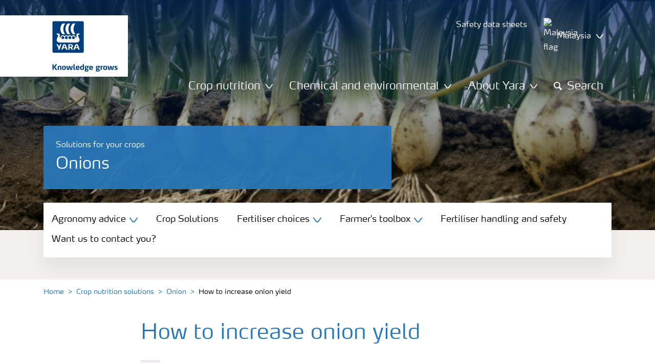

--- FILE ---
content_type: text/html; charset=utf-8
request_url: https://www.yara.my/crop-nutrition/onion-and-garlic/how-to-increase-onion-and-garlic-yield/
body_size: 18138
content:


<!doctype html>
<html class="no-js" lang="en-MY" itemscope itemtype="http://schema.org/Article">
<!--<![endif]-->
<head prefix="og: http://ogp.me/ns# fb: http://ogp.me/ns/fb# article: http://ogp.me/ns/article#">
    <base href="/">
    <!--SEO, metatags and tagmanager/webmastertools,  Social Share meta tags-->
    


    <title>How to increase onion yield | Yara Malaysia</title>
    <meta charset="utf-8">
    <meta http-equiv="X-UA-Compatible" content="IE=edge" />
    <meta name="viewport" content="width=device-width, initial-scale=1">
    <meta name="format-detection" content="telephone=no">
        <meta name="robots" content="index, follow">
            <meta name="google-site-verification" content="NMhsyo_Nio-3MZm0SG_rESyiK1XgFT_sABqr9Uc0LBs" />
            <meta name="meta-verification" content="&lt;meta name=&quot;facebook-domain-verification&quot; content=&quot;uliz79w7h8vmjllpf6b02ivbq73ml1&quot; /&gt;" />
        <meta name="description" content="Onions and garlic have a relatively low nutrient uptake efficiency, so it is important to apply nutrients as close as possible to the rooting zone frequently and in readily available forms.&#xA;">
        <meta name="keywords" content="How to increase onion yield">
    <meta property="og:image" content="https://yaraurl.net/ese" />
    <meta itemprop="image" content="https://yaraurl.net/ese">
    <meta name="twitter:image:src" content="https://yaraurl.net/ese">
    <meta property="og:title" content="How to increase onion yield | Yara Malaysia" />     <meta itemprop="name" content="How to increase onion yield | Yara Malaysia">     <meta name="twitter:title" content="How to increase onion yield | Yara Malaysia">     <meta property="og:description" content="Onions and garlic have a relatively low nutrient uptake efficiency, due to their shallow root system characterised by thick roots with very few and shor..." />
    <meta itemprop="description" content="Onions and garlic have a relatively low nutrient uptake efficiency, due to their shallow root system characterised by thick roots with very few and shor...">
    <meta name="twitter:description" content="Onions and garlic have a relatively low nutrient uptake efficiency, due to their shallow root system characterised by thick roots with very few and short hairs. So to achieve optimum yields it is i...">
    <meta property="og:url" content="https://www.yara.my/crop-nutrition/onion-and-garlic/how-to-increase-onion-and-garlic-yield/" />
    <meta property="og:site_name" content="Yara Malaysia" />
    <meta name="twitter:card" content="summary">
    <meta property="og:type" content="article" />
    <meta property="article:published_time" content="2018-06-17T08:17:03&#x2B;00:00" />
    <meta property="article:modified_time" content="2018-06-17T08:17:03&#x2B;00:00" />
    <meta name="theme-color" content="#ffffff">
        <link rel="shortcut icon" href="/Frontend/assets/images/favicon.ico" type="image/x-icon" />
    <link rel="apple-touch-icon" href="/Frontend/assets/images/apple-touch-icon.png" />
    <link rel="apple-touch-icon" sizes="57x57" href="/Frontend/assets/images/apple-touch-icon-57x57.png" />
    <link rel="apple-touch-icon" sizes="72x72" href="/Frontend/assets/images/apple-touch-icon-72x72.png" />
    <link rel="apple-touch-icon" sizes="76x76" href="/Frontend/assets/images/apple-touch-icon-76x76.png" />
    <link rel="apple-touch-icon" sizes="114x114" href="/Frontend/assets/images/apple-touch-icon-114x114.png" />
    <link rel="apple-touch-icon" sizes="120x120" href="/Frontend/assets/images/apple-touch-icon-120x120.png" />
    <link rel="apple-touch-icon" sizes="144x144" href="/Frontend/assets/images/apple-touch-icon-144x144.png" />
    <link rel="apple-touch-icon" sizes="152x152" href="/Frontend/assets/images/apple-touch-icon-152x152.png" />
    <link rel="apple-touch-icon" sizes="180x180" href="/Frontend/assets/images/apple-touch-icon-180x180.png" />
    <link rel="canonical" href="https://www.yara.my/crop-nutrition/onion-and-garlic/how-to-increase-onion-and-garlic-yield/" />



        <meta name="CookieInformationPlaceholderFunctional" content="This media item is disabled because it requires consent for functional cookies. Click here to open cookie settings" />
        <meta name="CookieInformationPlaceholderAnalytical" content="This media item is disabled because it requires consent for analytical cookies. Click here to open cookie settings" />
        <meta name="CookieInformationPlaceholderMarketing" content="This media item is disabled because it requires consent for marketing cookies. Click here to open cookie settings" />

    
    <link href="/Frontend/dist/css/languages/base/styles/styles-6QRNDZFK.css" rel="stylesheet">
    
  
  
    <link rel="preload" href="/Frontend/assets/fonts/WebFontFont.woff2" as="font" type="font/woff2" crossorigin>
    <link rel="preload" href="/Frontend/assets/fonts/MaxWebW03Book.woff" as="font" type="font/woff" crossorigin>
    <link rel="preload" href="/Frontend/assets/fonts/icomoon.woff" as="font" type="font/woff" crossorigin>

    <!-- Optional JavaScript -->
    <!-- jQuery first, then Bootstrap JS (with Popper bundled in)-->
    <script id="jquery-script-loader" src="https://ajax.aspnetcdn.com/ajax/jQuery/jquery-3.5.1.min.js" integrity="sha256-9/aliU8dGd2tb6OSsuzixeV4y/faTqgFtohetphbbj0=" crossorigin="anonymous" defer></script>
    <script src="/Frontend/dist/js/main/index-EUARMNUI.js" defer></script>
 <script>(function(w,d,s,l,i){w[l]=w[l]||[];w[l].push({'gtm.start':
new Date().getTime(),event:'gtm.js'});var
f=d.getElementsByTagName(s)[0],
j=d.createElement(s),dl=l!='dataLayer'?'&l='+l:'';j.async=true;j.src=
'https://www.googletagmanager.com/gtm.js?id='+i+dl;f.parentNode.insertBefore(j,f);
})(window,document,'script','dataLayer','GTM-TW5GD8Q');</script>

<meta name="facebook-domain-verification" content="uliz79w7h8vmjllpf6b02ivbq73ml1" />




    <script>
        function googleMapsCallback() {}
    </script>

    <!-- Google Consent Mode -->
<script>
    window.dataLayer = window.dataLayer || [];
    function gtag() { dataLayer.push(arguments); }
        gtag('consent', 'default', {
            'ad_storage': 'denied',
            'ad_user_data': 'denied',
            'ad_personalization': 'denied',
            'analytics_storage': 'denied',
            'wait_for_update': 500
        });
        gtag('set', 'ads_data_redaction', true);
</script>
<!-- /End Google Consent Mode -->
<script id="CookieConsent" src="https://policy.app.cookieinformation.com/uc.js" data-culture="EN" type="text/javascript" data-gcm-version="2.0"></script>
<script>
!function(T,l,y){var S=T.location,k="script",D="instrumentationKey",C="ingestionendpoint",I="disableExceptionTracking",E="ai.device.",b="toLowerCase",w="crossOrigin",N="POST",e="appInsightsSDK",t=y.name||"appInsights";(y.name||T[e])&&(T[e]=t);var n=T[t]||function(d){var g=!1,f=!1,m={initialize:!0,queue:[],sv:"5",version:2,config:d};function v(e,t){var n={},a="Browser";return n[E+"id"]=a[b](),n[E+"type"]=a,n["ai.operation.name"]=S&&S.pathname||"_unknown_",n["ai.internal.sdkVersion"]="javascript:snippet_"+(m.sv||m.version),{time:function(){var e=new Date;function t(e){var t=""+e;return 1===t.length&&(t="0"+t),t}return e.getUTCFullYear()+"-"+t(1+e.getUTCMonth())+"-"+t(e.getUTCDate())+"T"+t(e.getUTCHours())+":"+t(e.getUTCMinutes())+":"+t(e.getUTCSeconds())+"."+((e.getUTCMilliseconds()/1e3).toFixed(3)+"").slice(2,5)+"Z"}(),iKey:e,name:"Microsoft.ApplicationInsights."+e.replace(/-/g,"")+"."+t,sampleRate:100,tags:n,data:{baseData:{ver:2}}}}var h=d.url||y.src;if(h){function a(e){var t,n,a,i,r,o,s,c,u,p,l;g=!0,m.queue=[],f||(f=!0,t=h,s=function(){var e={},t=d.connectionString;if(t)for(var n=t.split(";"),a=0;a<n.length;a++){var i=n[a].split("=");2===i.length&&(e[i[0][b]()]=i[1])}if(!e[C]){var r=e.endpointsuffix,o=r?e.location:null;e[C]="https://"+(o?o+".":"")+"dc."+(r||"services.visualstudio.com")}return e}(),c=s[D]||d[D]||"",u=s[C],p=u?u+"/v2/track":d.endpointUrl,(l=[]).push((n="SDK LOAD Failure: Failed to load Application Insights SDK script (See stack for details)",a=t,i=p,(o=(r=v(c,"Exception")).data).baseType="ExceptionData",o.baseData.exceptions=[{typeName:"SDKLoadFailed",message:n.replace(/\./g,"-"),hasFullStack:!1,stack:n+"\nSnippet failed to load ["+a+"] -- Telemetry is disabled\nHelp Link: https://go.microsoft.com/fwlink/?linkid=2128109\nHost: "+(S&&S.pathname||"_unknown_")+"\nEndpoint: "+i,parsedStack:[]}],r)),l.push(function(e,t,n,a){var i=v(c,"Message"),r=i.data;r.baseType="MessageData";var o=r.baseData;return o.message='AI (Internal): 99 message:"'+("SDK LOAD Failure: Failed to load Application Insights SDK script (See stack for details) ("+n+")").replace(/\"/g,"")+'"',o.properties={endpoint:a},i}(0,0,t,p)),function(e,t){if(JSON){var n=T.fetch;if(n&&!y.useXhr)n(t,{method:N,body:JSON.stringify(e),mode:"cors"});else if(XMLHttpRequest){var a=new XMLHttpRequest;a.open(N,t),a.setRequestHeader("Content-type","application/json"),a.send(JSON.stringify(e))}}}(l,p))}function i(e,t){f||setTimeout(function(){!t&&m.core||a()},500)}var e=function(){var n=l.createElement(k);n.src=h;var e=y[w];return!e&&""!==e||"undefined"==n[w]||(n[w]=e),n.onload=i,n.onerror=a,n.onreadystatechange=function(e,t){"loaded"!==n.readyState&&"complete"!==n.readyState||i(0,t)},n}();y.ld<0?l.getElementsByTagName("head")[0].appendChild(e):setTimeout(function(){l.getElementsByTagName(k)[0].parentNode.appendChild(e)},y.ld||0)}try{m.cookie=l.cookie}catch(p){}function t(e){for(;e.length;)!function(t){m[t]=function(){var e=arguments;g||m.queue.push(function(){m[t].apply(m,e)})}}(e.pop())}var n="track",r="TrackPage",o="TrackEvent";t([n+"Event",n+"PageView",n+"Exception",n+"Trace",n+"DependencyData",n+"Metric",n+"PageViewPerformance","start"+r,"stop"+r,"start"+o,"stop"+o,"addTelemetryInitializer","setAuthenticatedUserContext","clearAuthenticatedUserContext","flush"]),m.SeverityLevel={Verbose:0,Information:1,Warning:2,Error:3,Critical:4};var s=(d.extensionConfig||{}).ApplicationInsightsAnalytics||{};if(!0!==d[I]&&!0!==s[I]){var c="onerror";t(["_"+c]);var u=T[c];T[c]=function(e,t,n,a,i){var r=u&&u(e,t,n,a,i);return!0!==r&&m["_"+c]({message:e,url:t,lineNumber:n,columnNumber:a,error:i}),r},d.autoExceptionInstrumented=!0}return m}(y.cfg);function a(){y.onInit&&y.onInit(n)}(T[t]=n).queue&&0===n.queue.length?(n.queue.push(a),n.trackPageView({})):a()}(window,document,{src: "https://js.monitor.azure.com/scripts/b/ai.2.gbl.min.js", crossOrigin: "anonymous", cfg: { instrumentationKey:'e4e13710-1075-41ab-8dfb-8e51b8cd8aa5', disableCookiesUsage: false }});
</script>
    
</head>
<body class="ArticlePageModel accelerate gdpr-banner-displayed">

<!-- <script type="text/javascript">
var utag_data = {
}
</script>
<script type="text/javascript">
(function(a,b,c,d)
{ a='//tags.tiqcdn.com/utag/yara/local-company-sites/prod/utag.js'; b=document;c='script';d=b.createElement(c);d.src=a;d.type='text/java'+c;d.async=true; a=b.getElementsByTagName(c)[0];a.parentNode.insertBefore(d,a); }
)();
</script>-->

<noscript><iframe
src="https://www.googletagmanager.com/ns.html?id=GTM-TW5GD8Q"
height="0" width="0"
style="display:none;visibility:hidden"></iframe></noscript>


<style>
    .o-common-block .common-text {
      grid-area: content;
    }
    .o-common-block .common-body {
          grid-area: unset;
      }
.basiccontentblockmodel .o-common-block {
	grid-template-rows: min-content;
	align-content: start;
}
</style>





<div class="  ">
        <div class="content-wrap">
                <div class="header-outer-container banner-image-small" data-header data-white-menu role="banner">
                    <div class="skiptomaincontent">
                        <a href="#maincontent" id="skiptomaincontent">Skip to main content</a>
                    </div>
                    





<header class="header header--mobile " data-mobilemenu>
    <div class="mm-mobile__header" data-mobile-header>
        <div class="svg-logo logo-xs" data-cy="logo-mobile">
            <a href="/">
<?xml version="1.0" encoding="utf-8" ?>
<svg version="1.1" role="img" aria-label="Yara" id="Layer_1" xmlns="http://www.w3.org/2000/svg" xmlns:xlink="http://www.w3.org/1999/xlink" x="0" y="0" viewBox="0 0 70.9 70.9" style="enable-background:new 0 0 70.9 70.9" xml:space="preserve"><style>.st0{clip-path:url(#SVGID_2_);fill:#fff}</style><defs><path id="SVGID_1_" d="M0 0h70.9v70.9H0z"/></defs><clipPath id="SVGID_2_"><use xlink:href="#SVGID_1_" style="overflow:visible"/></clipPath><path class="st0" d="M69.2 66c0 1.7-1.4 3.2-3.2 3.2H4.8c-1.7 0-3.2-1.4-3.2-3.2V4.8c0-1.7 1.4-3.2 3.2-3.2H66c1.7 0 3.2 1.4 3.2 3.2V66zM66 0H4.8C2.2 0 0 2.2 0 4.8V66c0 2.7 2.2 4.8 4.8 4.8H66c2.7 0 4.8-2.2 4.8-4.8V4.8C70.9 2.2 68.7 0 66 0"/><path d="M69.2 66c0 1.7-1.4 3.2-3.2 3.2H4.8c-1.7 0-3.2-1.4-3.2-3.2V4.8c0-1.7 1.4-3.2 3.2-3.2H66c1.7 0 3.2 1.4 3.2 3.2V66z" style="clip-path:url(#SVGID_2_);fill:#003e7e"/><path class="st0" d="M41.3 56.5h-2.7v-3.4h2.7c1.1 0 1.7.5 1.7 1.7.1 1.1-.5 1.7-1.7 1.7m2.3 1.7c1.5-.6 2.3-1.7 2.3-3.4v-.3c-.1-2.3-1.9-3.4-4.1-3.4h-5.9v11.7h2.8v-4.2h2l2.1 4.2h3.1l-2.3-4.6M21.2 51H18l-1.9 5.1-2.2-3.8c-.4-.7-1.4-1.3-2.3-1.3H10l4.8 8.4-1.2 3.3h1.6c.8 0 1.7-.6 2-1.4l4-10.3zM30.2 59.6l1.2 3.1h3l-3.9-10.3c-.3-.8-1.2-1.4-2-1.4h-3.4l-4.4 11.7h1.5c.8 0 1.7-.6 2-1.4l.6-1.7h5.4m-.7-2h-4l1.7-4.4c.2-.5.5-.5.6 0l1.7 4.4M51 59.6h5.4l.6 1.7c.3.8 1.2 1.4 2 1.4h1.5L56.1 51h-3.4c-.8 0-1.7.6-2 1.4l-3.9 10.3h3l1.2-3.1m2.4-6.4c.2-.5.5-.5.6 0l1.7 4.4h-4l1.7-4.4"/><path d="M39.3 33.9c-1.7 0-3 1.3-3 3s1.3 3 3 3 3-1.3 3-3-1.4-3-3-3m-7.6 0c-1.7 0-3 1.3-3 3s1.3 3 3 3 3-1.3 3-3-1.4-3-3-3m15.2 0c-1.7 0-3 1.3-3 3s1.3 3 3 3 3-1.3 3-3-1.3-3-3-3m-22.9 0c-1.7 0-3 1.3-3 3s1.3 3 3 3 3-1.3 3-3-1.3-3-3-3m35.4 4.6c-.8-1.6-2.2-4.3-2.4-5.2 0 0-.8-2.1 1.4-2.4.9-.1 1.6-.8 1.6-1.7v-1c0-.1-.1-.3-.3-.3h-3.6c-.1 0-2.6.3-2.6 3.3-.1 5.2 0 5.9-1.4 6.1-.1 0-.2-.1-.2-.2v-.2c0-2.8-2.2-5-5-5-1.4 0-2.7.6-3.6 1.5 0 .1-.1.1-.2.1s-.2-.1-.2-.1c-.9-.9-2.2-1.5-3.6-1.5s-2.7.6-3.6 1.5c0 .1-.1.1-.2.1s-.2-.1-.2-.1c-.9-.9-2.2-1.5-3.6-1.5s-2.7.6-3.6 1.5c0 .1-.1.1-.2.1s-.2-.1-.2-.1c-.9-.9-2.2-1.5-3.6-1.5-2.8 0-5 2.2-5 5v.2c0 .1-.1.2-.3.2-1.4-.2-1.3-.9-1.4-6.1 0-3-2.5-3.3-2.6-3.3h-3.6c-.1 0-.3.1-.3.3v1c0 .9.7 1.6 1.6 1.7 2.2.3 1.4 2.4 1.4 2.4-.3.9-1.6 3.6-2.4 5.2-.5 1-1.5 3.6.1 6.1.9 1.4 2 2.8 5.9 2.7h36c3.9.1 5-1.3 5.9-2.7 1.5-2.5.5-5 0-6.1m-25.1-9.1c.1.1.5.1.8.1h5.1c-2.6-2.3-4.2-8-4.2-11.4 0-3.5 1.6-9.2 4.2-11.4h-5.1c-.3 0-.7 0-.8.1 0 0-4.6 4.5-4.6 11.3.1 6.9 4.6 11.3 4.6 11.3m11.1 0c.1.1.5.1.8.1h5.1c-2.6-2.3-4.2-8-4.2-11.4 0-3.5 1.6-9.2 4.2-11.4h-5.1c-.3 0-.7 0-.8.1 0 0-4.6 4.4-4.6 11.3s4.6 11.3 4.6 11.3M18.7 18.1c0-6.9 4.6-11.3 4.6-11.3.1-.1.5-.1.8-.1h5.1C26.6 9 25 14.7 25 18.1c0 3.5 1.6 9.1 4.2 11.4h-5.1c-.3 0-.7 0-.8-.1 0 0-4.6-4.4-4.6-11.3" style="clip-path:url(#SVGID_2_);fill-rule:evenodd;clip-rule:evenodd;fill:#fff"/></svg>            </a>
        </div>
        <div class="mm-mobile__controls">
            <div class="mm-mobile__controls-wrap">
                    <button type="button" data-country-trigger aria-label="Toggle country language navigation">
                            <img data-src="/Frontend/assets/images/flags/Malaysia.svg" alt="Malaysia flag" class="img-flag lazyload" />
                        <span class="visually-hidden">Toggle country language navigation</span>
                    </button>

                <a class="search" href="/search-results-page/"  aria-label="Search">
                    <span class="visually-hidden">Search</span>
                    <span class="icon icon-search"></span>
                </a>
                <button type="button" class="navbar-toggle slide-menu-control" data-menu-trigger aria-label="Toggle main menu navigation">
                    <span class="visually-hidden">Toggle main menu navigation</span>
                    <span class="icon icon-menu"></span>
                </button>
            </div>
        </div>
    </div>
    <div class="mm-mobile__search" data-mobile-search>
        <form action="/search-results-page/">
            <div class="form-group search-field section section--sm shadow-fixed-lg">
                <label for="searchFieldMobile" hidden>Search</label>
                <input id="searchFieldMobile" class="form-control control--white control--border-beige control--lg control--color-blue" data-search-input placeholder="Search" type="text" name="q">
            </div>
        </form>
    </div>
</header>


    <!-- For desktop -->
    <div class="jumbo-image jumbo-image--center desktop jumbo-image--small" data-banner-image data-cy="jumbo-image-desktop">
        <img fetchpriority="high" src="https://yaraurl.net/lckz" alt="How to increase onion yield" />
        <div class="gradient-overlay"></div>
    </div>
    <!-- For mobile -->
    <div class="jumbo-image mobile" data-banner-image data-cy="jumbo-image-mobile">
        <img src="https://yaraurl.net/ckv"
             alt="How to increase onion yield"
             fetchpriority="high" />
    </div>

    <div class="container">
        <div class="row">
            <div class="col-12">
                <section class="header-container header-container--small  " data-mm-header-container>
                    <div class="header-inner-container">
                            <div class="header__nav">
                                


<div class="top-navigation" role="navigation">
    <ul class="nav nav--main nav--white">
                <li class="nav-item">
                    <a class="nav-link" href="/safety-data-sheets/">
                        <span>Safety data sheets</span>
                    </a>
                </li>
        <!--Country picker-->
            <li>
                <button class="nav-link js-countrypicker" data-bs-toggle="modal" data-bs-target="#countrypicker" title="Change Location">
                        <img data-src="/Frontend/assets/images/flags/Malaysia.svg" alt="Malaysia flag" class="img-flag lazyload" />
                    <span>Malaysia</span>
                    <span class="icon icon-carret-down"></span>
                </button>
            </li>

        <!--Language select-->
    </ul>
</div>
                                

<input id="UrlSearch" name="UrlSearch" type="hidden" value="/search-results-page/" />

<div class="main-navigation" role="navigation" data-navigation="main-navigation">
    <div class="nav nav--main nav--white">
        <ul class="nav menu-links">


<li class="nav-item dropdown-li">
    <div class="dropdown dropdown--megamenu caret">
        <!-- This anchor will trigger the modal -->
        <button class="nav-link " data-bs-toggle="dropdown" data-bs-offset="10,20" data-bs-display="static" aria-expanded="false">
            <span>Crop nutrition</span>
            <span class="icon icon-carret-down"></span>
        </button>

        <div class="dropdown-menu js-mm-dropdown dropdown-menu--megamenu shadow-fixed-lg">
            <div class="container">
                <div class="row megamenu-column__wrap">
                        <div class="megamenu-column js-mm-column">
                            <div class="nav-group">
                                    <div class="nav-group-header">
                                                <p class="h2 has-arrow"><a href="/crop-nutrition/">Crop nutrition</a><span class="icon icon-carret-right"></span></p>
                                    </div>

                                <div class="megamenu-subcolumn__wrap">
                                            <div class="megamenu-subcolumn">
                                                <div class="megamenu-subcolumn__item">
                                                                    <p class="h3"><a href="/crop-nutrition/fertilisers/">Fertilisers</a></p>
                                                                <ul>
                                                                        <li>
                                                                            <a href="/crop-nutrition/fertilisers/yaramila/">YaraMila Range - Compound fertilisers</a>
                                                                        </li>
                                                                        <li>
                                                                            <a href="/crop-nutrition/fertilisers/yaratera/">YaraTera Range &#x2013; Soluble Fertilisers for Fertigation</a>
                                                                        </li>
                                                                        <li>
                                                                            <a href="/crop-nutrition/fertilisers/yaravita/">YaraVita Range &#x2013; Micronutrients</a>
                                                                        </li>
                                                                        <li>
                                                                            <a href="/crop-nutrition/fertilisers/yaraliva/">YaraLiva Range - Calcium Nitrate Fertilisers</a>
                                                                        </li>
                                                                        <li>
                                                                            <a href="/crop-nutrition/fertilisers/other-fertilisers/">Other Fertilisers</a>
                                                                        </li>
                                                                </ul>
                                                </div>
                                            </div>
                                            <div class="megamenu-subcolumn">
                                                <div class="megamenu-subcolumn__item">
                                                                    <p class="h3"><a href="/crop-nutrition/fertiliser-handling-and-safety/">Fertiliser handling and safety</a></p>
                                                                <ul>
                                                                        <li>
                                                                            <a href="/crop-nutrition/fertiliser-handling-and-safety/blended-fertiliser-quality/">Blended fertiliser quality</a>
                                                                        </li>
                                                                        <li>
                                                                            <a href="/crop-nutrition/fertiliser-handling-and-safety/fertiliser-labelling/">Fertiliser labelling</a>
                                                                        </li>
                                                                        <li>
                                                                            <a href="/crop-nutrition/fertiliser-handling-and-safety/fertiliser-security-and-safety/">Fertiliser security and safety</a>
                                                                        </li>
                                                                        <li>
                                                                            <a href="/crop-nutrition/fertiliser-handling-and-safety/fertiliser-spreading/">Fertiliser spreading</a>
                                                                        </li>
                                                                        <li>
                                                                            <a href="/crop-nutrition/fertiliser-handling-and-safety/fertiliser-stewardship/">Fertiliser stewardship</a>
                                                                        </li>
                                                                        <li>
                                                                            <a href="/crop-nutrition/fertiliser-handling-and-safety/fertiliser-storage/">Fertiliser storage</a>
                                                                        </li>
                                                                        <li>
                                                                            <a href="/crop-nutrition/fertiliser-handling-and-safety/fertiliser-technology/">Fertiliser technology</a>
                                                                        </li>
                                                                        <li>
                                                                            <a href="/crop-nutrition/fertiliser-handling-and-safety/handling-and-transport/">Handling and Transport</a>
                                                                        </li>
                                                                        <li>
                                                                            <a href="/crop-nutrition/fertiliser-handling-and-safety/physical-properties-of-fertilisers/">Physical properties of fertilisers</a>
                                                                        </li>
                                                                        <li>
                                                                            <a href="/crop-nutrition/fertiliser-handling-and-safety/safe-use-of-fertiliser/">Safe use of fertiliser</a>
                                                                        </li>
                                                                </ul>
                                                </div>
                                            </div>
                                            <div class="megamenu-subcolumn">
                                                <div class="megamenu-subcolumn__item">
                                                                    <p class="h3"><a href="/crop-nutrition/crop-information/">Choose your crop</a></p>
                                                                    <p class="h3">Fruits</p>
                                                                <ul>
                                                                        <li>
                                                                            <a href="/crop-nutrition/bananas/">Bananas</a>
                                                                        </li>
                                                                        <li>
                                                                            <a href="/crop-nutrition/durian/">Durian</a>
                                                                        </li>
                                                                        <li>
                                                                            <a href="/crop-nutrition/melon/">Melon</a>
                                                                        </li>
                                                                        <li>
                                                                            <a href="/crop-nutrition/citrus/">Citrus</a>
                                                                        </li>
                                                                        <li>
                                                                            <a href="/crop-nutrition/strawberries/">Strawberries</a>
                                                                        </li>
                                                                        <li>
                                                                            <a href="/crop-nutrition/tomato/">Tomato</a>
                                                                        </li>
                                                                        <li>
                                                                            <a href="/crop-nutrition/maize/">Maize</a>
                                                                        </li>
                                                                        <li>
                                                                            <a href="/crop-nutrition/pineapple/">Pineapple</a>
                                                                        </li>
                                                                </ul>
                                                                    <p class="h3">Vegetables</p>
                                                                <ul>
                                                                        <li>
                                                                            <a href="/crop-nutrition/cabbages/">Cabbages</a>
                                                                        </li>
                                                                        <li>
                                                                            <a href="/crop-nutrition/lettuce/">Lettuce</a>
                                                                        </li>
                                                                        <li>
                                                                            <a href="/crop-nutrition/vegetable-brassicas/">Vegetable brassicas </a>
                                                                        </li>
                                                                </ul>
                                                                    <p class="h3">Commodities</p>
                                                                <ul>
                                                                        <li>
                                                                            <a href="/crop-nutrition/rice/">Rice</a>
                                                                        </li>
                                                                        <li>
                                                                            <a href="/crop-nutrition/oil-palm/">Oil palm</a>
                                                                        </li>
                                                                        <li>
                                                                            <a href="/crop-nutrition/rubber/">Rubber</a>
                                                                        </li>
                                                                        <li>
                                                                            <a href="/crop-nutrition/black-pepper/">Black pepper</a>
                                                                        </li>
                                                                </ul>
                                                </div>
                                            </div>
                                            <div class="megamenu-subcolumn">
                                                <div class="megamenu-subcolumn__item">
                                                                    <p class="h3"><a href="/crop-nutrition/agronomy-advice/">Agronomy advice</a></p>
                                                                <ul>
                                                                        <li>
                                                                            <a href="/crop-nutrition/agronomy-advice/how-to-increase-your-oil-palm-yield---yaramila/">How to increase your Oil Palm yield - YaraMila</a>
                                                                        </li>
                                                                </ul>
                                                                    <p class="h3"><a href="/crop-nutrition/farmers-toolbox/">Farmer&#x27;s toolbox</a></p>
                                                                <ul>
                                                                        <li>
                                                                            <a href="/crop-nutrition/farmers-toolbox/farmcare/">Yara FarmCare</a>
                                                                        </li>
                                                                        <li>
                                                                            <a href="/crop-nutrition/farmers-toolbox/easyfeed/">EasyFeed</a>
                                                                        </li>
                                                                        <li>
                                                                            <a href="/crop-nutrition/farmers-toolbox/discoverit/">DiscoverIT</a>
                                                                        </li>
                                                                        <li>
                                                                            <a href="/crop-nutrition/farmers-toolbox/n-tester/">N-Tester</a>
                                                                        </li>
                                                                        <li>
                                                                            <a href="/crop-nutrition/farmers-toolbox/conversion-calculator/">Conversion calculator</a>
                                                                        </li>
                                                                </ul>
                                                </div>
                                            </div>
                                </div>
                            </div>
                        </div>
                </div>
            </div>
        </div>
    </div>
</li>


<li class="nav-item dropdown-li">
    <div class="dropdown dropdown--megamenu caret">
        <!-- This anchor will trigger the modal -->
        <button class="nav-link " data-bs-toggle="dropdown" data-bs-offset="10,20" data-bs-display="static" aria-expanded="false">
            <span>Chemical and environmental </span>
            <span class="icon icon-carret-down"></span>
        </button>

        <div class="dropdown-menu js-mm-dropdown dropdown-menu--megamenu shadow-fixed-lg">
            <div class="container">
                <div class="row megamenu-column__wrap">
                        <div class="megamenu-column js-mm-column">
                            <div class="nav-group">
                                    <div class="nav-group-header">
                                                <p class="h2 has-arrow"><a href="/chemical-and-environmental-solutions/">Chemical and environmental </a><span class="icon icon-carret-right"></span></p>
                                    </div>

                                <div class="megamenu-subcolumn__wrap">
                                            <div class="megamenu-subcolumn">
                                                <div class="megamenu-subcolumn__item">
                                                                    <p class="h3"><a href="/chemical-and-environmental-solutions/concrete-accelerator-admixture-/">Concrete Accelerator Admixture</a></p>
                                                                <ul>
                                                                        <li>
                                                                            <a href="/chemical-and-environmental-solutions/concrete-accelerator-admixture-/concrete-setting-accelerator/">Concrete Setting Accelerator</a>
                                                                        </li>
                                                                        <li>
                                                                            <a href="/chemical-and-environmental-solutions/concrete-accelerator-admixture-/concrete-corrosion-inhibitor/">Concrete Corrosion Inhibitor</a>
                                                                        </li>
                                                                        <li>
                                                                            <a href="/chemical-and-environmental-solutions/concrete-accelerator-admixture-/concrete-admixtures-carbon-footprint/">Concrete Admixture&#x2019;s Carbon Footprint</a>
                                                                        </li>
                                                                        <li>
                                                                            <a href="/chemical-and-environmental-solutions/concrete-accelerator-admixture-/easy-to-get-and-use/">Easy to Get and Use</a>
                                                                        </li>
                                                                </ul>
                                                                    <p class="h3"><a href="/chemical-and-environmental-solutions/odour-nuisance-and-hs-prevention/">Odour Nuisance and H&#x2082;S Prevention</a></p>
                                                                <ul>
                                                                        <li>
                                                                            <a href="/chemical-and-environmental-solutions/odour-nuisance-and-hs-prevention/rotten-egg-smell/">Rotten Egg Smell</a>
                                                                        </li>
                                                                        <li>
                                                                            <a href="/chemical-and-environmental-solutions/odour-nuisance-and-hs-prevention/hs-prevention/">H&#x2082;S Prevention</a>
                                                                        </li>
                                                                        <li>
                                                                            <a href="/chemical-and-environmental-solutions/odour-nuisance-and-hs-prevention/hs-in-a-wastewater-treatment-plant/">H&#x2082;S in a Wastewater Treatment Plant</a>
                                                                        </li>
                                                                        <li>
                                                                            <a href="/chemical-and-environmental-solutions/odour-nuisance-and-hs-prevention/hs-in-industrial-sites/">H&#x2082;S in Industrial Sites</a>
                                                                        </li>
                                                                </ul>
                                                </div>
                                            </div>
                                            <div class="megamenu-subcolumn">
                                                <div class="megamenu-subcolumn__item">
                                                                <ul>
                                                                        <li>
                                                                            <a href="/chemical-and-environmental-solutions/latex-dipping-coagulant/">Latex Dipping Coagulant</a>
                                                                        </li>
                                                                        <li>
                                                                            <a href="/chemical-and-environmental-solutions/waste-water-treatment/biological-wastewater-treatment---nutrients/">Biological Wastewater Treatment - Nutrients</a>
                                                                        </li>
                                                                        <li>
                                                                            <a href="/chemical-and-environmental-solutions/drilling-fluid-for-oil-exploration/">Drilling Fluid for Oil Exploration</a>
                                                                        </li>
                                                                </ul>
                                                </div>
                                            </div>
                                </div>
                            </div>
                        </div>
                </div>
            </div>
        </div>
    </div>
</li>


<li class="nav-item dropdown-li">
    <div class="dropdown dropdown--megamenu caret">
        <!-- This anchor will trigger the modal -->
        <button class="nav-link " data-bs-toggle="dropdown" data-bs-offset="10,20" data-bs-display="static" aria-expanded="false">
            <span>About Yara</span>
            <span class="icon icon-carret-down"></span>
        </button>

        <div class="dropdown-menu js-mm-dropdown dropdown-menu--megamenu shadow-fixed-lg">
            <div class="container">
                <div class="row megamenu-column__wrap">
                        <div class="megamenu-column js-mm-column">
                            <div class="nav-group">
                                    <div class="nav-group-header">
                                                <p class="h2 has-arrow"><a href="/about-yara/">About Yara</a><span class="icon icon-carret-right"></span></p>
                                    </div>

                                <div class="megamenu-subcolumn__wrap">
                                            <div class="megamenu-subcolumn">
                                                <div class="megamenu-subcolumn__item">
                                                                    <p class="h3"><a href="/about-yara/yara-malaysia/">Yara Malaysia</a></p>
                                                                <ul>
                                                                        <li>
                                                                            <a href="/about-yara/where-we-operate/">Where we operate</a>
                                                                        </li>
                                                                        <li>
                                                                            <a href="/about-yara/our-ambition/" target="_blank">Our Ambition</a>
                                                                        </li>
                                                                </ul>
                                                </div>
                                            </div>
                                            <div class="megamenu-subcolumn">
                                                <div class="megamenu-subcolumn__item">
                                                                    <p class="h3"><a href="/about-yara/careers/">Careers</a></p>
                                                                <ul>
                                                                        <li>
                                                                            <a href="/about-yara/careers/internships/">Internships</a>
                                                                        </li>
                                                                        <li>
                                                                            <a href="/about-yara/careers/professionals/">Professionals</a>
                                                                        </li>
                                                                </ul>
                                                </div>
                                            </div>
                                </div>
                            </div>
                        </div>
                </div>
            </div>
        </div>
    </div>
</li>

                    <li class="search-slider" id="header-expandable-search">
                        <div class="nav-item">
                                <button class="nav-link" data-target="expand-search">
                                    <span class="icon icon-search"></span>
                                    <span id="nav-search-text">Search</span>
                                </button>
                            <button type="button" class="" data-target="collapse-search">
                                <span class="icon icon-close icon-alone"></span>
                                <span class="visually-hidden">Close</span>
                            </button>
                        </div>
                        <div class="search-container">
                            <div class="autocomplete-search">
                                <form class="search-small" data-search action="/search-results-page/">
                                    <label for="q" hidden>search</label>
                                    <input id="q" class="form-control control--color-white" type="text" name="q" role="search" placeholder="Search"/>
                                    <a class="nav-link link-no-underline" data-target="trigger-search">
                                        <span class="icon icon-search icon-alone"></span>
                                        <span class="visually-hidden">Search</span>
                                    </a>
                                </form>
                            </div>
                        </div>
                    </li>
        </ul>
    </div>
</div>

                            </div>
                    </div>
                </section>
            </div>
        </div>
    </div>




<div class="container">
    <div class="row">
        <div class="col-12 ">
            <div class="content content--small has-submenu " data-cy="secondary-menu-mobile">
                    <div class="jumbo-background p-4 no-intro">

                        <div class="content-header" data-cy="content-header">
                            <span>Solutions for your crops</span>
                            <p class='content-heading mb-0' data-cy='content-header'>Onions</p>
   
                        </div>
                    </div>
                            <div class="mobile-sub-menu-button" data-mobile-submenu>
                                <span>Explore more</span>
                                <button type="button" class="navbar-toggle js-mm-submenu-trigger" aria-label="Toggle submenu navigation">
                                    <span class="visually-hidden">Toggle submenu navigation</span>
                                    <span class="icon icon-carret-down"></span>
                                </button>
                            </div>

                    <nav class="mm-submenu mm-mobile js-mm-submenu" id="mm-submenu" role="navigation" data-cy="submenu-mobile">
                        <div class="mm-mobile__wrap scroll-no-scrollbar w-100 h-100">
                            <div class="navigation-body">
                                <ul class="mm__level-1">
                                    

        <li class="has-subitems" data-cy="submenu-mobile-link">
            <a href="/crop-nutrition/agronomy-advice/" class="">
                Agronomy advice
            </a>
                <div class="subitems-trigger" data-subitems-trigger aria-label="Expand Agronomy advice submenu">
                    <span class="icon icon-plus"></span>
                </div>
                <ul class="mm__level-2" aria-labelledby="Agronomy advice link">
                        <li>
                            <a class="" href="/crop-nutrition/agronomy-advice/how-to-increase-your-oil-palm-yield-understanding-nutrient-role2/">How to increase your Oil Palm yield - Understanding Nutrient Role</a>
                        </li>
                        <li>
                            <a class="" href="/crop-nutrition/agronomy-advice/how-to-increase-your-oil-palm-yield---understanding-nutrient-role/">How to increase your Oil Palm yield - Understanding Nutrient Role</a>
                        </li>
                        <li>
                            <a class="" href="/crop-nutrition/agronomy-advice/how-to-increase-your-oil-palm-yield---water-use-efficiency/">How to increase your Oil Palm Yield - Water Use Efficiency</a>
                        </li>
                        <li>
                            <a class="" href="/crop-nutrition/agronomy-advice/how-to-increase-your-oil-palm-yield---yaramila/">How to increase your Oil Palm yield - YaraMila</a>
                        </li>
                        <li>
                            <a class="" href="/crop-nutrition/agronomy-advice/unsubscribe-from-agronomy-advice/">Unsubscribe from Agronomy Advice</a>
                        </li>
                </ul>
        </li>
        <li class="" data-cy="submenu-mobile-link">
            <a href="/crop-nutrition/crop-information/" class="">
                Crop Solutions
            </a>
        </li>
        <li class="has-subitems" data-cy="submenu-mobile-link">
            <a href="/crop-nutrition/fertilisers/" class="">
                Fertiliser choices
            </a>
                <div class="subitems-trigger" data-subitems-trigger aria-label="Expand Fertiliser choices submenu">
                    <span class="icon icon-plus"></span>
                </div>
                <ul class="mm__level-2" aria-labelledby="Fertiliser choices link">
                        <li>
                            <a class="" href="/crop-nutrition/fertilisers/yarasuna/">YaraSuna</a>
                        </li>
                </ul>
        </li>
        <li class="has-subitems" data-cy="submenu-mobile-link">
            <a href="/crop-nutrition/farmers-toolbox/" class="">
                Farmer&#x27;s toolbox
            </a>
                <div class="subitems-trigger" data-subitems-trigger aria-label="Expand Farmer&#x27;s toolbox submenu">
                    <span class="icon icon-plus"></span>
                </div>
                <ul class="mm__level-2" aria-labelledby="Farmer&#x27;s toolbox link">
                        <li>
                            <a class="" href="/crop-nutrition/farmers-toolbox/easyfeed/">EasyFeed</a>
                        </li>
                </ul>
        </li>
        <li class="" data-cy="submenu-mobile-link">
            <a href="/crop-nutrition/fertiliser-handling-and-safety/" class="">
                Fertiliser handling and safety
            </a>
        </li>
        <li class="" data-cy="submenu-mobile-link">
            <a href="/crop-nutrition/sf-contact-form/" class="">
                Want us to contact you?
            </a>
        </li>

                                </ul>
                            </div>
                        </div>
                    </nav>

            </div>
            </div>
    </div>
</div>
    <div class="header-logo " data-cy="logo-desktop">
        <div class="logo">
            <a href="/" title="Home">
                <img src='/globalassets/knowledge-grows-vector.svg'  alt='Yara logo' class='logo__image' data-cy=''/>
            </a>
        </div>
    </div>


<nav class="mm-menu mm-mobile js-mm-menu display-block-mobile" data-mobile-menu data-mobile-menu-nav role="navigation">
    <div class="mm-mobile__wrap">
        <div class="mm-mobile__header" data-mobile-header></div>
        <div class="mm-mobile__menu">
            <ul class="mm__level-1">
                        <li class="has-subitems">
                            <a class="" href="/link/428020c61cf64259990b488dc4183756.aspx">Crop nutrition</a>
                                <div class="subitems-trigger" data-subitems-trigger>
                                    <span class="icon icon-plus"></span>
                                </div>
                            

<ul class="mm__level-2">

            <li class="has-subitems">
                <a href=/crop-nutrition/fertilisers/ class="">Fertilisers</a>

                    <div class="subitems-trigger " data-subitems-trigger>
                        <span class="icon icon-plus"></span>
                    </div>
                    <ul class="mm__level-3 bg-white">
                                    <li class="">
                                        <a href=/crop-nutrition/fertilisers/yaramila/ class="">YaraMila Range - Compound fertilisers</a>


                                    </li>
                                    <li class="">
                                        <a href=/crop-nutrition/fertilisers/yaratera/ class="">YaraTera Range &#x2013; Soluble Fertilisers for Fertigation</a>


                                    </li>
                                    <li class="">
                                        <a href=/crop-nutrition/fertilisers/yaravita/ class="">YaraVita Range &#x2013; Micronutrients</a>


                                    </li>
                                    <li class="">
                                        <a href=/crop-nutrition/fertilisers/yaraliva/ class="">YaraLiva Range - Calcium Nitrate Fertilisers</a>


                                    </li>
                                    <li class="">
                                        <a href=/crop-nutrition/fertilisers/other-fertilisers/ class="">Other Fertilisers</a>


                                    </li>
                    </ul>
            </li>
            <li class="has-subitems">
                <a href=/crop-nutrition/fertiliser-handling-and-safety/ class="">Fertiliser handling and safety</a>

                    <div class="subitems-trigger " data-subitems-trigger>
                        <span class="icon icon-plus"></span>
                    </div>
                    <ul class="mm__level-3 bg-white">
                                    <li class="">
                                        <a href=/crop-nutrition/fertiliser-handling-and-safety/blended-fertiliser-quality/ class="">Blended fertiliser quality</a>


                                    </li>
                                    <li class="">
                                        <a href=/crop-nutrition/fertiliser-handling-and-safety/fertiliser-labelling/ class="">Fertiliser labelling</a>


                                    </li>
                                    <li class="">
                                        <a href=/crop-nutrition/fertiliser-handling-and-safety/fertiliser-security-and-safety/ class="">Fertiliser security and safety</a>


                                    </li>
                                    <li class="">
                                        <a href=/crop-nutrition/fertiliser-handling-and-safety/fertiliser-spreading/ class="">Fertiliser spreading</a>


                                    </li>
                                    <li class="">
                                        <a href=/crop-nutrition/fertiliser-handling-and-safety/fertiliser-stewardship/ class="">Fertiliser stewardship</a>


                                    </li>
                                    <li class="">
                                        <a href=/crop-nutrition/fertiliser-handling-and-safety/fertiliser-storage/ class="">Fertiliser storage</a>


                                    </li>
                                    <li class="">
                                        <a href=/crop-nutrition/fertiliser-handling-and-safety/fertiliser-technology/ class="">Fertiliser technology</a>


                                    </li>
                                    <li class="">
                                        <a href=/crop-nutrition/fertiliser-handling-and-safety/handling-and-transport/ class="">Handling and Transport</a>


                                    </li>
                                    <li class="">
                                        <a href=/crop-nutrition/fertiliser-handling-and-safety/physical-properties-of-fertilisers/ class="">Physical properties of fertilisers</a>


                                    </li>
                                    <li class="">
                                        <a href=/crop-nutrition/fertiliser-handling-and-safety/safe-use-of-fertiliser/ class="">Safe use of fertiliser</a>


                                    </li>
                    </ul>
            </li>
            <li class="">
                <a href=/crop-nutrition/crop-information/ class="">Choose your crop</a>

            </li>
            <li class="has-subitems">
                <a  class="">Fruits</a>

                    <div class="subitems-trigger subitems-trigger--full" data-subitems-trigger>
                        <span class="icon icon-plus"></span>
                    </div>
                    <ul class="mm__level-3 bg-white">
                                    <li class="">
                                        <a href=/crop-nutrition/bananas/ class="">Bananas</a>


                                    </li>
                                    <li class="">
                                        <a href=/crop-nutrition/durian/ class="">Durian</a>


                                    </li>
                                    <li class="">
                                        <a href=/crop-nutrition/melon/ class="">Melon</a>


                                    </li>
                                    <li class="">
                                        <a href=/crop-nutrition/citrus/ class="">Citrus</a>


                                    </li>
                                    <li class="">
                                        <a href=/crop-nutrition/strawberries/ class="">Strawberries</a>


                                    </li>
                                    <li class="">
                                        <a href=/crop-nutrition/tomato/ class="">Tomato</a>


                                    </li>
                                    <li class="">
                                        <a href=/crop-nutrition/maize/ class="">Maize</a>


                                    </li>
                                    <li class="">
                                        <a href=/crop-nutrition/pineapple/ class="">Pineapple</a>


                                    </li>
                    </ul>
            </li>
            <li class="has-subitems">
                <a  class="">Vegetables</a>

                    <div class="subitems-trigger subitems-trigger--full" data-subitems-trigger>
                        <span class="icon icon-plus"></span>
                    </div>
                    <ul class="mm__level-3 bg-white">
                                    <li class="">
                                        <a href=/crop-nutrition/cabbages/ class="">Cabbages</a>


                                    </li>
                                    <li class="">
                                        <a href=/crop-nutrition/lettuce/ class="">Lettuce</a>


                                    </li>
                                    <li class="">
                                        <a href=/crop-nutrition/vegetable-brassicas/ class="">Vegetable brassicas </a>


                                    </li>
                    </ul>
            </li>
            <li class="has-subitems">
                <a  class="">Commodities</a>

                    <div class="subitems-trigger subitems-trigger--full" data-subitems-trigger>
                        <span class="icon icon-plus"></span>
                    </div>
                    <ul class="mm__level-3 bg-white">
                                    <li class="">
                                        <a href=/crop-nutrition/rice/ class="">Rice</a>


                                    </li>
                                    <li class="">
                                        <a href=/crop-nutrition/oil-palm/ class="">Oil palm</a>


                                    </li>
                                    <li class="">
                                        <a href=/crop-nutrition/rubber/ class="">Rubber</a>


                                    </li>
                                    <li class="">
                                        <a href=/crop-nutrition/black-pepper/ class="">Black pepper</a>


                                    </li>
                    </ul>
            </li>
            <li class="has-subitems">
                <a href=/crop-nutrition/agronomy-advice/ class="">Agronomy advice</a>

                    <div class="subitems-trigger " data-subitems-trigger>
                        <span class="icon icon-plus"></span>
                    </div>
                    <ul class="mm__level-3 bg-white">
                                    <li class="">
                                        <a href=/crop-nutrition/agronomy-advice/how-to-increase-your-oil-palm-yield---yaramila/ class="">How to increase your Oil Palm yield - YaraMila</a>


                                    </li>
                    </ul>
            </li>
            <li class="has-subitems">
                <a href=/crop-nutrition/farmers-toolbox/ class="">Farmer&#x27;s toolbox</a>

                    <div class="subitems-trigger " data-subitems-trigger>
                        <span class="icon icon-plus"></span>
                    </div>
                    <ul class="mm__level-3 bg-white">
                                    <li class="">
                                        <a href=/crop-nutrition/farmers-toolbox/farmcare/ class="">Yara FarmCare</a>


                                    </li>
                                    <li class="">
                                        <a href=/crop-nutrition/farmers-toolbox/easyfeed/ class="">EasyFeed</a>


                                    </li>
                                    <li class="">
                                        <a href=/crop-nutrition/farmers-toolbox/discoverit/ class="">DiscoverIT</a>


                                    </li>
                                    <li class="">
                                        <a href=/crop-nutrition/farmers-toolbox/n-tester/ class="">N-Tester</a>


                                    </li>
                                    <li class="">
                                        <a href=/crop-nutrition/farmers-toolbox/conversion-calculator/ class="">Conversion calculator</a>


                                    </li>
                    </ul>
            </li>
</ul>
                        </li>
                        <li class="has-subitems">
                            <a class="" href="/link/7d724f0602cc4a5b845851fa8cde02b4.aspx">Chemical and environmental </a>
                                <div class="subitems-trigger" data-subitems-trigger>
                                    <span class="icon icon-plus"></span>
                                </div>
                            

<ul class="mm__level-2">

            <li class="has-subitems">
                <a href=/chemical-and-environmental-solutions/concrete-accelerator-admixture-/ class="">Concrete Accelerator Admixture</a>

                    <div class="subitems-trigger " data-subitems-trigger>
                        <span class="icon icon-plus"></span>
                    </div>
                    <ul class="mm__level-3 bg-white">
                                    <li class="">
                                        <a href=/chemical-and-environmental-solutions/concrete-accelerator-admixture-/concrete-setting-accelerator/ class="">Concrete Setting Accelerator</a>


                                    </li>
                                    <li class="">
                                        <a href=/chemical-and-environmental-solutions/concrete-accelerator-admixture-/concrete-corrosion-inhibitor/ class="">Concrete Corrosion Inhibitor</a>


                                    </li>
                                    <li class="">
                                        <a href=/chemical-and-environmental-solutions/concrete-accelerator-admixture-/concrete-admixtures-carbon-footprint/ class="">Concrete Admixture&#x2019;s Carbon Footprint</a>


                                    </li>
                                    <li class="">
                                        <a href=/chemical-and-environmental-solutions/concrete-accelerator-admixture-/easy-to-get-and-use/ class="">Easy to Get and Use</a>


                                    </li>
                    </ul>
            </li>
            <li class="has-subitems">
                <a href=/chemical-and-environmental-solutions/odour-nuisance-and-hs-prevention/ class="">Odour Nuisance and H&#x2082;S Prevention</a>

                    <div class="subitems-trigger " data-subitems-trigger>
                        <span class="icon icon-plus"></span>
                    </div>
                    <ul class="mm__level-3 bg-white">
                                    <li class="">
                                        <a href=/chemical-and-environmental-solutions/odour-nuisance-and-hs-prevention/rotten-egg-smell/ class="">Rotten Egg Smell</a>


                                    </li>
                                    <li class="">
                                        <a href=/chemical-and-environmental-solutions/odour-nuisance-and-hs-prevention/hs-prevention/ class="">H&#x2082;S Prevention</a>


                                    </li>
                                    <li class="">
                                        <a href=/chemical-and-environmental-solutions/odour-nuisance-and-hs-prevention/hs-in-a-wastewater-treatment-plant/ class="">H&#x2082;S in a Wastewater Treatment Plant</a>


                                    </li>
                                    <li class="">
                                        <a href=/chemical-and-environmental-solutions/odour-nuisance-and-hs-prevention/hs-in-industrial-sites/ class="">H&#x2082;S in Industrial Sites</a>


                                    </li>
                    </ul>
            </li>
            <li class="">
                <a href=/chemical-and-environmental-solutions/latex-dipping-coagulant/ class="">Latex Dipping Coagulant</a>

            </li>
            <li class="">
                <a href=/chemical-and-environmental-solutions/waste-water-treatment/biological-wastewater-treatment---nutrients/ class="">Biological Wastewater Treatment - Nutrients</a>

            </li>
            <li class="">
                <a href=/chemical-and-environmental-solutions/drilling-fluid-for-oil-exploration/ class="">Drilling Fluid for Oil Exploration</a>

            </li>
</ul>
                        </li>
                        <li class="has-subitems">
                            <a class="" href="/link/1680e1549d634eeb8e0ff4c176514e1b.aspx">About Yara</a>
                                <div class="subitems-trigger" data-subitems-trigger>
                                    <span class="icon icon-plus"></span>
                                </div>
                            

<ul class="mm__level-2">

            <li class="has-subitems">
                <a href=/about-yara/yara-malaysia/ class="">Yara Malaysia</a>

                    <div class="subitems-trigger " data-subitems-trigger>
                        <span class="icon icon-plus"></span>
                    </div>
                    <ul class="mm__level-3 bg-white">
                                    <li class="">
                                        <a href=/about-yara/where-we-operate/ class="">Where we operate</a>


                                    </li>
                                    <li class="">
                                        <a href=/about-yara/our-ambition/ class="">Our Ambition</a>


                                    </li>
                    </ul>
            </li>
            <li class="has-subitems">
                <a href=/about-yara/careers/ class="">Careers</a>

                    <div class="subitems-trigger " data-subitems-trigger>
                        <span class="icon icon-plus"></span>
                    </div>
                    <ul class="mm__level-3 bg-white">
                                    <li class="">
                                        <a href=/about-yara/careers/internships/ class="">Internships</a>


                                    </li>
                                    <li class="">
                                        <a href=/about-yara/careers/professionals/ class="">Professionals</a>


                                    </li>
                    </ul>
            </li>
</ul>
                        </li>

                        <li>
                            <a href="/safety-data-sheets/">
                                <span>Safety data sheets</span>
                            </a>
                        </li>
            </ul>
        </div>
    </div>
</nav>


<nav class="mm-menu mm-mobile mm-menu--country js-mm-menu" data-mobile-menu data-mobile-country-nav 
    role="navigation">

    <div class="mm-mobile__wrap">
        <div class="mm-mobile__header" data-mobile-header></div>
        <div class="mm-mobile__menu">
            <div class="common-heading">
                <p class="h2 color-blue-mid">Choose a location</p>
                <p>You are currently at <strong>Yara Malaysia</strong></p>
            </div>
            <ul class="mm__level-1">

                    <li>
                        <a class="flag-container shadow-hover shadow-hover--sm text-start" href="https://www.yara.com/"  title="Yara Corporate">
                            Yara Corporate
                        </a>
                    </li>
                <!-- continent list beginning -->


<li class="has-subitems">
    <a class="flag-container text-start subitems-trigger" data-subitems-trigger href="#Europe">
        Europe
        <span class="icon icon-plus"></span>
    </a>

    <ul class="mm__level-2">
                <li>
                    
<a class="flag-container shadow-hover shadow-hover--sm text-center country-picker-link"
   href="https://www.yara.be/"
   title="België">
    <img src="/Frontend/assets/images/flags/Belgium.svg" alt="Flag of Belgium" />
    <div>
        België
    </div>
</a>
                </li>
                <li>
                    
<a class="flag-container shadow-hover shadow-hover--sm text-center country-picker-link"
   href="https://www.yara.be/fr-be/"
   title="Belgique">
    <img src="/Frontend/assets/images/flags/Belgium.svg" alt="Flag of Belgium" />
    <div>
        Belgique
    </div>
</a>
                </li>
                <li>
                    
<a class="flag-container shadow-hover shadow-hover--sm text-center country-picker-link"
   href="https://www.yaraagri.cz/"
   title="Česká republika">
    <img src="/Frontend/assets/images/flags/CzechRepublic.svg" alt="Flag of CzechRepublic" />
    <div>
        Česká republika
    </div>
</a>
                </li>
                <li>
                    
<a class="flag-container shadow-hover shadow-hover--sm text-center country-picker-link"
   href="https://www.yara.dk/"
   title="Danmark">
    <img src="/Frontend/assets/images/flags/Denmark.svg" alt="Flag of Denmark" />
    <div>
        Danmark
    </div>
</a>
                </li>
                <li>
                    
<a class="flag-container shadow-hover shadow-hover--sm text-center country-picker-link"
   href="https://www.yara.de/"
   title="Deutschland">
    <img src="/Frontend/assets/images/flags/Germany.svg" alt="Flag of Germany" />
    <div>
        Deutschland
    </div>
</a>
                </li>
                <li>
                    
<a class="flag-container shadow-hover shadow-hover--sm text-center country-picker-link"
   href="https://www.yara.ee/"
   title="Eesti">
    <img src="/Frontend/assets/images/flags/Estonia.svg" alt="Flag of Estonia" />
    <div>
        Eesti
    </div>
</a>
                </li>
                <li>
                    
<a class="flag-container shadow-hover shadow-hover--sm text-center country-picker-link"
   href="https://www.yara.es/"
   title="España">
    <img src="/Frontend/assets/images/flags/Spain.svg" alt="Flag of Spain" />
    <div>
        España
    </div>
</a>
                </li>
                <li>
                    
<a class="flag-container shadow-hover shadow-hover--sm text-center country-picker-link"
   href="https://www.yara.fr/"
   title="France">
    <img src="/Frontend/assets/images/flags/France.svg" alt="Flag of France" />
    <div>
        France
    </div>
</a>
                </li>
                <li>
                    
<a class="flag-container shadow-hover shadow-hover--sm text-center country-picker-link"
   href="https://www.yara.hr/"
   title="Hrvatska">
    <img src="/Frontend/assets/images/flags/Croatia.svg" alt="Flag of Croatia" />
    <div>
        Hrvatska
    </div>
</a>
                </li>
                <li>
                    
<a class="flag-container shadow-hover shadow-hover--sm text-center country-picker-link"
   href="https://www.yara.ie/"
   title="Ireland">
    <img src="/Frontend/assets/images/flags/Ireland.svg" alt="Flag of Ireland" />
    <div>
        Ireland
    </div>
</a>
                </li>
                <li>
                    
<a class="flag-container shadow-hover shadow-hover--sm text-center country-picker-link"
   href="https://www.yara.it/"
   title="Italia">
    <img src="/Frontend/assets/images/flags/Italy.svg" alt="Flag of Italy" />
    <div>
        Italia
    </div>
</a>
                </li>
                <li>
                    
<a class="flag-container shadow-hover shadow-hover--sm text-center country-picker-link"
   href="https://www.yara.lv/"
   title="Latvija">
    <img src="/Frontend/assets/images/flags/Latvia.svg" alt="Flag of Latvia" />
    <div>
        Latvija
    </div>
</a>
                </li>
                <li>
                    
<a class="flag-container shadow-hover shadow-hover--sm text-center country-picker-link"
   href="https://www.yara.lt/"
   title="Lietuva">
    <img src="/Frontend/assets/images/flags/Lithuania.svg" alt="Flag of Lithuania" />
    <div>
        Lietuva
    </div>
</a>
                </li>
                <li>
                    
<a class="flag-container shadow-hover shadow-hover--sm text-center country-picker-link"
   href="https://www.yara.hu/"
   title="Magyarország">
    <img src="/Frontend/assets/images/flags/Hungary.svg" alt="Flag of Hungary" />
    <div>
        Magyarország
    </div>
</a>
                </li>
                <li>
                    
<a class="flag-container shadow-hover shadow-hover--sm text-center country-picker-link"
   href="https://www.yara.nl/"
   title="Nederland">
    <img src="/Frontend/assets/images/flags/Netherlands.svg" alt="Flag of Netherlands" />
    <div>
        Nederland
    </div>
</a>
                </li>
                <li>
                    
<a class="flag-container shadow-hover shadow-hover--sm text-center country-picker-link"
   href="https://www.yara.no/"
   title="Norge">
    <img src="/Frontend/assets/images/flags/Norway.svg" alt="Flag of Norway" />
    <div>
        Norge
    </div>
</a>
                </li>
                <li>
                    
<a class="flag-container shadow-hover shadow-hover--sm text-center country-picker-link"
   href="https://www.yara.pl/"
   title="Polska">
    <img src="/Frontend/assets/images/flags/Poland.svg" alt="Flag of Poland" />
    <div>
        Polska
    </div>
</a>
                </li>
                <li>
                    
<a class="flag-container shadow-hover shadow-hover--sm text-center country-picker-link"
   href="https://www.yara.pt/"
   title="Portugal">
    <img src="/Frontend/assets/images/flags/Portugal.svg" alt="Flag of Portugal" />
    <div>
        Portugal
    </div>
</a>
                </li>
                <li>
                    
<a class="flag-container shadow-hover shadow-hover--sm text-center country-picker-link"
   href="https://www.yara.ro/"
   title="România">
    <img src="/Frontend/assets/images/flags/Romania.svg" alt="Flag of Romania" />
    <div>
        România
    </div>
</a>
                </li>
                <li>
                    
<a class="flag-container shadow-hover shadow-hover--sm text-center country-picker-link"
   href="https://www.yara.rs/"
   title="Serbia">
    <img src="/Frontend/assets/images/flags/Serbia.svg" alt="Flag of Serbia" />
    <div>
        Serbia
    </div>
</a>
                </li>
                <li>
                    
<a class="flag-container shadow-hover shadow-hover--sm text-center country-picker-link"
   href="https://www.yara.fi/"
   title="Suomi">
    <img src="/Frontend/assets/images/flags/Finland.svg" alt="Flag of Finland" />
    <div>
        Suomi
    </div>
</a>
                </li>
                <li>
                    
<a class="flag-container shadow-hover shadow-hover--sm text-center country-picker-link"
   href="https://www.yara.se/"
   title="Sverige">
    <img src="/Frontend/assets/images/flags/Sweden.svg" alt="Flag of Sweden" />
    <div>
        Sverige
    </div>
</a>
                </li>
                <li>
                    
<a class="flag-container shadow-hover shadow-hover--sm text-center country-picker-link"
   href="https://www.yara.co.uk/"
   title="United Kingdom">
    <img src="/Frontend/assets/images/flags/UnitedKingdom.svg" alt="Flag of UnitedKingdom" />
    <div>
        United Kingdom
    </div>
</a>
                </li>
                <li>
                    
<a class="flag-container shadow-hover shadow-hover--sm text-center country-picker-link"
   href="https://www.yara.gr/"
   title="Ελλάς">
    <img src="/Frontend/assets/images/flags/Greece.svg" alt="Flag of Greece" />
    <div>
        Ελλάς
    </div>
</a>
                </li>
                <li>
                    
<a class="flag-container shadow-hover shadow-hover--sm text-center country-picker-link"
   href="https://www.yara.bg/"
   title="България">
    <img src="/Frontend/assets/images/flags/Bulgaria.svg" alt="Flag of Bulgaria" />
    <div>
        България
    </div>
</a>
                </li>
                <li>
                    
<a class="flag-container shadow-hover shadow-hover--sm text-center country-picker-link"
   href="https://www.yara.ua/"
   title="Україна">
    <img src="/Frontend/assets/images/flags/Ukraine.svg" alt="Flag of Ukraine" />
    <div>
        Україна
    </div>
</a>
                </li>
    </ul>
</li>

<li class="has-subitems">
    <a class="flag-container text-start subitems-trigger" data-subitems-trigger href="#Americas">
        Americas
        <span class="icon icon-plus"></span>
    </a>

    <ul class="mm__level-2">
                <li>
                    
<a class="flag-container shadow-hover shadow-hover--sm text-center country-picker-link"
   href="https://www.yara.com.ar/"
   title="Argentina">
    <img src="/Frontend/assets/images/flags/Argentina.svg" alt="Flag of Argentina" />
    <div>
        Argentina
    </div>
</a>
                </li>
                <li>
                    
<a class="flag-container shadow-hover shadow-hover--sm text-center country-picker-link"
   href="https://www.yara.bo/"
   title="Bolivia">
    <img src="/Frontend/assets/images/flags/Bolivia.svg" alt="Flag of Bolivia" />
    <div>
        Bolivia
    </div>
</a>
                </li>
                <li>
                    
<a class="flag-container shadow-hover shadow-hover--sm text-center country-picker-link"
   href="https://www.yarabrasil.com.br/"
   title="Brasil">
    <img src="/Frontend/assets/images/flags/Brazil.svg" alt="Flag of Brazil" />
    <div>
        Brasil
    </div>
</a>
                </li>
                <li>
                    
<a class="flag-container shadow-hover shadow-hover--sm text-center country-picker-link"
   href="https://www.yaracanada.ca/"
   title="Canada En">
    <img src="/Frontend/assets/images/flags/Canada.svg" alt="Flag of Canada" />
    <div>
        Canada En
    </div>
</a>
                </li>
                <li>
                    
<a class="flag-container shadow-hover shadow-hover--sm text-center country-picker-link"
   href="https://www.yaracanada.ca/fr-ca/"
   title="Canada Fr">
    <img src="/Frontend/assets/images/flags/Canada.svg" alt="Flag of Canada" />
    <div>
        Canada Fr
    </div>
</a>
                </li>
                <li>
                    
<a class="flag-container shadow-hover shadow-hover--sm text-center country-picker-link"
   href="https://www.yara.cl/"
   title="Chile">
    <img src="/Frontend/assets/images/flags/Chile.svg" alt="Flag of Chile" />
    <div>
        Chile
    </div>
</a>
                </li>
                <li>
                    
<a class="flag-container shadow-hover shadow-hover--sm text-center country-picker-link"
   href="https://www.yara.com.co/"
   title="Colombia">
    <img src="/Frontend/assets/images/flags/Colombia.svg" alt="Flag of Colombia" />
    <div>
        Colombia
    </div>
</a>
                </li>
                <li>
                    
<a class="flag-container shadow-hover shadow-hover--sm text-center country-picker-link"
   href="https://www.yara.cr/"
   title="Costa Rica">
    <img src="/Frontend/assets/images/flags/CostaRica.svg" alt="Flag of CostaRica" />
    <div>
        Costa Rica
    </div>
</a>
                </li>
                <li>
                    
<a class="flag-container shadow-hover shadow-hover--sm text-center country-picker-link"
   href="https://www.yara.com.ec/"
   title="Ecuador">
    <img src="/Frontend/assets/images/flags/Ecuador.svg" alt="Flag of Ecuador" />
    <div>
        Ecuador
    </div>
</a>
                </li>
                <li>
                    
<a class="flag-container shadow-hover shadow-hover--sm text-center country-picker-link"
   href="https://www.yara.com.gt/"
   title="Guatemala">
    <img src="/Frontend/assets/images/flags/Guatemala.svg" alt="Flag of Guatemala" />
    <div>
        Guatemala
    </div>
</a>
                </li>
                <li>
                    
<a class="flag-container shadow-hover shadow-hover--sm text-center country-picker-link"
   href="https://www.yara.com.mx/"
   title="México">
    <img src="/Frontend/assets/images/flags/Mexico.svg" alt="Flag of Mexico" />
    <div>
        México
    </div>
</a>
                </li>
                <li>
                    
<a class="flag-container shadow-hover shadow-hover--sm text-center country-picker-link"
   href="https://www.yara.com.pe/"
   title="Perú">
    <img src="/Frontend/assets/images/flags/Peru.svg" alt="Flag of Peru" />
    <div>
        Perú
    </div>
</a>
                </li>
                <li>
                    
<a class="flag-container shadow-hover shadow-hover--sm text-center country-picker-link"
   href="https://www.yara.us/"
   title="United States">
    <img src="/Frontend/assets/images/flags/UnitedStates.svg" alt="Flag of UnitedStates" />
    <div>
        United States
    </div>
</a>
                </li>
    </ul>
</li>

<li class="has-subitems">
    <a class="flag-container text-start subitems-trigger" data-subitems-trigger href="#AsiaAndOceania">
        Asia and Oceania
        <span class="icon icon-plus"></span>
    </a>

    <ul class="mm__level-2">
                <li>
                    
<a class="flag-container shadow-hover shadow-hover--sm text-center country-picker-link"
   href="https://www.yara.com.au/"
   title="Australia">
    <img src="/Frontend/assets/images/flags/Australia.svg" alt="Flag of Australia" />
    <div>
        Australia
    </div>
</a>
                </li>
                <li>
                    
<a class="flag-container shadow-hover shadow-hover--sm text-center country-picker-link"
   href="https://www.yara.in/"
   title="India">
    <img src="/Frontend/assets/images/flags/India.svg" alt="Flag of India" />
    <div>
        India
    </div>
</a>
                </li>
                <li>
                    
<a class="flag-container shadow-hover shadow-hover--sm text-center country-picker-link"
   href="https://www.yara.id/"
   title="Indonesia">
    <img src="/Frontend/assets/images/flags/Indonesia.svg" alt="Flag of Indonesia" />
    <div>
        Indonesia
    </div>
</a>
                </li>
                <li>
                    
<a class="flag-container shadow-hover shadow-hover--sm text-center country-picker-link"
   href="https://www.yara.kz/"
   title="Kazakhstan">
    <img src="/Frontend/assets/images/flags/Kazakhstan.svg" alt="Flag of Kazakhstan" />
    <div>
        Kazakhstan
    </div>
</a>
                </li>
                <li>
                    
<a class="flag-container shadow-hover shadow-hover--sm text-center country-picker-link"
   href="/"
   title="Malaysia">
    <img src="/Frontend/assets/images/flags/Malaysia.svg" alt="Flag of Malaysia" />
    <div>
        Malaysia
    </div>
</a>
                </li>
                <li>
                    
<a class="flag-container shadow-hover shadow-hover--sm text-center country-picker-link"
   href="https://www.yara.co.nz/"
   title="New Zealand">
    <img src="/Frontend/assets/images/flags/NewZealand.svg" alt="Flag of NewZealand" />
    <div>
        New Zealand
    </div>
</a>
                </li>
                <li>
                    
<a class="flag-container shadow-hover shadow-hover--sm text-center country-picker-link"
   href="https://www.yara.ph/"
   title="Philippines">
    <img src="/Frontend/assets/images/flags/Philippines.svg" alt="Flag of Philippines" />
    <div>
        Philippines
    </div>
</a>
                </li>
                <li>
                    
<a class="flag-container shadow-hover shadow-hover--sm text-center country-picker-link"
   href="https://www.yara.vn/"
   title="Vietnam">
    <img src="/Frontend/assets/images/flags/Vietnam.svg" alt="Flag of Vietnam" />
    <div>
        Vietnam
    </div>
</a>
                </li>
                <li>
                    
<a class="flag-container shadow-hover shadow-hover--sm text-center country-picker-link"
   href="https://www.yara.co.th/"
   title="ไทย">
    <img src="/Frontend/assets/images/flags/Thailand.svg" alt="Flag of Thailand" />
    <div>
        ไทย
    </div>
</a>
                </li>
                <li>
                    
<a class="flag-container shadow-hover shadow-hover--sm text-center country-picker-link"
   href="https://www.yara.kr/"
   title="&#xB300;&#xD55C;&#xBBFC;&#xAD6D;">
    <img src="/Frontend/assets/images/flags/SouthKorea.svg" alt="Flag of SouthKorea" />
    <div>
        &#xB300;&#xD55C;&#xBBFC;&#xAD6D;
    </div>
</a>
                </li>
                <li>
                    
<a class="flag-container shadow-hover shadow-hover--sm text-center country-picker-link"
   href="https://www.yara.com.cn/"
   title="中国">
    <img src="/Frontend/assets/images/flags/China.svg" alt="Flag of China" />
    <div>
        中国
    </div>
</a>
                </li>
    </ul>
</li>

<li class="has-subitems">
    <a class="flag-container text-start subitems-trigger" data-subitems-trigger href="#Africa">
        Africa
        <span class="icon icon-plus"></span>
    </a>

    <ul class="mm__level-2">
                <li>
                    
<a class="flag-container shadow-hover shadow-hover--sm text-center country-picker-link"
   href="https://www.yara.com.gh/"
   title="Ghana">
    <img src="/Frontend/assets/images/flags/Ghana.svg" alt="Flag of Ghana" />
    <div>
        Ghana
    </div>
</a>
                </li>
                <li>
                    
<a class="flag-container shadow-hover shadow-hover--sm text-center country-picker-link"
   href="https://www.yara.co.ke/"
   title="Kenya">
    <img src="/Frontend/assets/images/flags/Kenya.svg" alt="Flag of Kenya" />
    <div>
        Kenya
    </div>
</a>
                </li>
                <li>
                    
<a class="flag-container shadow-hover shadow-hover--sm text-center country-picker-link"
   href="https://www.yara.ma/"
   title="Maroc">
    <img src="/Frontend/assets/images/flags/Morocco.svg" alt="Flag of Morocco" />
    <div>
        Maroc
    </div>
</a>
                </li>
                <li>
                    
<a class="flag-container shadow-hover shadow-hover--sm text-center country-picker-link"
   href="https://www.yara.co.za/"
   title="South Africa">
    <img src="/Frontend/assets/images/flags/SouthAfrica.svg" alt="Flag of SouthAfrica" />
    <div>
        South Africa
    </div>
</a>
                </li>
                <li>
                    
<a class="flag-container shadow-hover shadow-hover--sm text-center country-picker-link"
   href="https://www.yara.co.tz/"
   title="Tanzania">
    <img src="/Frontend/assets/images/flags/Tanzania.svg" alt="Flag of Tanzania" />
    <div>
        Tanzania
    </div>
</a>
                </li>
                <li>
                    
<a class="flag-container shadow-hover shadow-hover--sm text-center country-picker-link"
   href="https://www.yara.co.zm/"
   title="Zambia">
    <img src="/Frontend/assets/images/flags/Zambia.svg" alt="Flag of Zambia" />
    <div>
        Zambia
    </div>
</a>
                </li>
    </ul>
</li>            </ul>
        </div>
    </div>
</nav>





                    
    

    <div class="sub-menu-container" data-cy="secondary-menu-desktop">
        <div class="container">
            <div class="row">
                <div class="col-12">
                    <div class="sub-menu">
                        <button class="btn btn--secondary menu-trigger js-menu-trigger" data-bs-toggle="collapse" data-bs-target="#collapseSubMenu1" aria-expanded="false" aria-controls="collapseSubMenu1">Overview</button>
                        <div class="collapse" id="collapseSubMenu1">
                            <ul class="nav">
                                        <li class="nav-item">
                                            <div class="dropdown">
                                                <button class="nav-link " data-bs-toggle="dropdown" aria-haspopup="true" aria-expanded="false" aria-label="Toggle Agronomy advice menu">
                                                    <span data-cy="sub-menu-link">Agronomy advice</span>
                                                    <span class="icon icon-carret-down"></span>
                                                </button>
                                                <div class="dropdown-menu shadow-fixed-sm" aria-labelledby="Agronomy advice">
                                                    <div class="row">
                                                        <div class="col-md-12">
                                                            <div class="sub-menu__header">
                                                                <a class="" href="/crop-nutrition/agronomy-advice/">Agronomy advice</a>
                                                            </div>
                                                        </div>
                                                                    <a href="/crop-nutrition/agronomy-advice/how-to-increase-your-oil-palm-yield-understanding-nutrient-role2/" class="dropdown-item ">How to increase your Oil Palm yield - Understanding Nutrient Role</a>
                                                                    <a href="/crop-nutrition/agronomy-advice/how-to-increase-your-oil-palm-yield---understanding-nutrient-role/" class="dropdown-item ">How to increase your Oil Palm yield - Understanding Nutrient Role</a>
                                                                    <a href="/crop-nutrition/agronomy-advice/how-to-increase-your-oil-palm-yield---water-use-efficiency/" class="dropdown-item ">How to increase your Oil Palm Yield - Water Use Efficiency</a>
                                                                    <a href="/crop-nutrition/agronomy-advice/how-to-increase-your-oil-palm-yield---yaramila/" class="dropdown-item ">How to increase your Oil Palm yield - YaraMila</a>
                                                                    <a href="/crop-nutrition/agronomy-advice/unsubscribe-from-agronomy-advice/" class="dropdown-item ">Unsubscribe from Agronomy Advice</a>
                                                    </div>
                                                </div>
                                            </div>
                                        </li>
                                        <li class="nav-item">
                                            <a href="/crop-nutrition/crop-information/" class="nav-link ">
                                                Crop Solutions
                                            </a>
                                        </li>
                                        <li class="nav-item">
                                            <div class="dropdown">
                                                <button class="nav-link " data-bs-toggle="dropdown" aria-haspopup="true" aria-expanded="false" aria-label="Toggle Fertiliser choices menu">
                                                    <span data-cy="sub-menu-link">Fertiliser choices</span>
                                                    <span class="icon icon-carret-down"></span>
                                                </button>
                                                <div class="dropdown-menu shadow-fixed-sm" aria-labelledby="Fertiliser choices">
                                                    <div class="row">
                                                        <div class="col-md-12">
                                                            <div class="sub-menu__header">
                                                                <a class="" href="/crop-nutrition/fertilisers/">Fertiliser choices</a>
                                                            </div>
                                                        </div>
                                                                    <a href="/crop-nutrition/fertilisers/yarasuna/" class="dropdown-item ">YaraSuna</a>
                                                    </div>
                                                </div>
                                            </div>
                                        </li>
                                        <li class="nav-item">
                                            <div class="dropdown">
                                                <button class="nav-link " data-bs-toggle="dropdown" aria-haspopup="true" aria-expanded="false" aria-label="Toggle Farmer&#x27;s toolbox menu">
                                                    <span data-cy="sub-menu-link">Farmer&#x27;s toolbox</span>
                                                    <span class="icon icon-carret-down"></span>
                                                </button>
                                                <div class="dropdown-menu shadow-fixed-sm" aria-labelledby="Farmer&#x27;s toolbox">
                                                    <div class="row">
                                                        <div class="col-md-12">
                                                            <div class="sub-menu__header">
                                                                <a class="" href="/crop-nutrition/farmers-toolbox/">Farmer&#x27;s toolbox</a>
                                                            </div>
                                                        </div>
                                                                    <a href="/crop-nutrition/farmers-toolbox/easyfeed/" class="dropdown-item ">EasyFeed</a>
                                                    </div>
                                                </div>
                                            </div>
                                        </li>
                                        <li class="nav-item">
                                            <a href="/crop-nutrition/fertiliser-handling-and-safety/" class="nav-link ">
                                                Fertiliser handling and safety
                                            </a>
                                        </li>
                                        <li class="nav-item">
                                            <a href="/crop-nutrition/sf-contact-form/" class="nav-link ">
                                                Want us to contact you?
                                            </a>
                                        </li>
                            </ul>
                        </div>
                    </div>
                </div>
            </div>
        </div>
    </div>



<div class="container breadcrumbs-container">
    <nav aria-label="breadcrumb" role="navigation" class="breadcrumbs-wrap">
        <ol class="breadcrumb">
                        <li class="breadcrumb-item" data-cy="breadcrumb-item">
                            <a class="breadcrumb-item__link" href="/" title="Yara Malaysia">Home</a>
                        </li>
                        <li class="breadcrumb-item three-dots" data-breadcrumb-dots data-cy="breadcrumb-item">
                            <span class="dot ms-1"></span>
                            <span class="dot"></span>
                            <span class="dot me-1"></span>
                        </li>
                        <li class="breadcrumb-item breadcrumb-item--toggleable" data-breadcrumb-items data-cy="breadcrumb-item">
                            <a class="breadcrumb-item__link" href="/crop-nutrition/" title="Crop nutrition solutions">Crop nutrition solutions</a>
                        </li>
                        <li class="breadcrumb-item breadcrumb-item--toggleable" data-breadcrumb-items data-cy="breadcrumb-item">
                            <a class="breadcrumb-item__link" href="/crop-nutrition/onion-and-garlic/" title="Onions">Onion</a>
                        </li>
                    <li class="breadcrumb-item active" aria-current="page" data-breadcrumb-item data-cy="breadcrumb-item">
                        How to increase onion yield
                    </li>
        </ol>
    </nav>
</div>
                </div>
            <main role="main" id="maincontent">



<link rel="preload" type="text/css" href=Frontend/dist/css/pages/article-page/article-page.css?v=639011449760000000 as="style" onload="this.onload=null;this.rel='stylesheet'"/>
<noscript><link rel="stylesheet" type="text/css" href="Frontend/dist/css/pages/article-page/article-page.css?v=639011449760000000" /></noscript>

<div class="container">
    <div class="top-countdown-block display-flex-mobile"></div>
</div>

<div class="container">
    <div class="row">
        <div class="col-md-8 mx-auto">
            <div class="article">
                <div class="common-block common--no-image">
                    <div class="common-body">
                        <div class="common-heading">
                                <h1 data-cy="article-page-heading">How to increase onion yield</h1>
                        </div>
                    </div>
                </div>
            </div>
        </div>
            <div class="col-md-8 mx-auto">
                <div class="article">
                    <div class="common-block common--no-image mb-default">
                        <div class="common-body">
                            <div class="common-text common--text-intro">
                                Onions and garlic have a relatively low nutrient uptake efficiency, due to their shallow root system characterised by thick roots with very few and short hairs. So to achieve optimum yields it is important to apply nutrients as close as possible to the rooting zone frequently and in readily available forms.
                            </div>
                            <br />
                            <div class="common-text popout-image-container" data-cy="article-page-main-body">
                                
<h2>Macronutrient uptake in onions</h2>
<p>Major nutrient removal figures show that nitrogen and potassium are the nutrients needed in relative greatest quantities in onion and garlic crops. They are fundamental for achieving high marketable yields.&nbsp;</p>
<p><img alt="Macronutrient removal by onions" src="" height="488" width="650" data-src="/link/4c8e4deb9eea45ddac3ac1aca964e0ee.aspx" class="lazyload" /></p>
<p>High rates of nitrogen are needed to satisfy crop demand. However it is important not to over-apply nitrogen, particularly in bulb onions, as this can delay maturity, soften bulbs and lead to storage rots.&nbsp;</p>
<h2>Micronutrient uptake in onions</h2>
<p><span>While much lower levels of micronutrients are needed to satisfy yield and quality onion crop production, the correct balance of these trace elements is essential. </span></p>
<p><span><img alt="Micronutrient removal in onion" src="" height="488" width="650" data-src="/link/4f6c250436a244e6b70a019b401b01aa.aspx" class="lazyload" /></span></p>
<p><span>The key micronutrients needed in greatest quantities are boron, and iron. These have an influence on yield and quality. Zinc also pays a role in seed germination.</span></p>
                            </div>
                        </div>
                    </div>
                </div>
            </div>

    </div>
    <div class="row">
        <div class="col-md-12">
            
<div class="row"><div class="block sectionintroblockmodel full col-md-12 ">

<link rel="preload" type="text/css" href=Frontend/dist/css/blocks/section-intro.css?v=639011449760000000 as="style" onload="this.onload=null;this.rel='stylesheet'"/>
<noscript><link rel="stylesheet" type="text/css" href="Frontend/dist/css/blocks/section-intro.css?v=639011449760000000" /></noscript>

<div class="mb-default">
            <!--Align Heading and Main intro to the left-->
            <div class="common-block common--no-image mb-default">
                <div class="common-body">
                        <div class="common-heading" data-cy="section-intro-heading">
                            <h2>Recommended Yara fertilisers for onions</h2>
                        </div>

                    <div class="common-text text-diffused" data-cy="section-intro-main-intro">
                            <p>
                                
                            </p>
                    </div>
                </div>
            </div>

        <div class="row" data-cy="section-intro-items">
                <div class="flex-content-area flex-content-area--items-5">
                    

                </div>

        </div>


        <div class="button-container button--center ">
            <a href= "/crop-nutrition/fertilisers/" class="btn btn--secondary title= "See all fertiliser choices" target= "_self">See all fertilisers choices</a>
        </div>

</div>
</div></div>
        </div>
    </div>
</div>
<script type="application/ld+json">
    {"@context":"https://schema.org","@type":"Article","description":"Onions and garlic have a relatively low nutrient uptake efficiency, due to their shallow root system characterised by thick roots with very few and short hairs. So to achieve optimum yields it is important to apply nutrients as close as possible to the rooting zone frequently and in readily available forms.","image":{"@type":"ImageObject","url":"https://english-master.yara.co.uk/contentassets/998bd78590904923b06a29b8f7438115/macronutrient-removal-by-onions.png","height":800,"width":800},"headline":"How to increase onion yield"}
</script></main>
        </div>
</div>



    <footer class="footer  " role="contentinfo" data-cy="footer">
            <hr class="hr-15 hr-gray-pale" />
        <div class="container">
                    <div class="row section section--sm">

                    </div>
                <div class="row">
                    <div class="col-md-4 footer__mobile">
                            <div class="footer__heading" data-cy="footer-column-heading">
                                Contact Yara
                            </div>
                        <div class="footer__free-text">
                            
<h4><span style="caret-color: #00205b; color: #00205b; font-family: MaxWebProLight; font-size: 1.25rem; font-weight: 500;">Yara International (M) Sdn Bhd</span></h4>
<p><span style="font-size: 16px; caret-color: #00205b; color: #00205b; font-family: MaxWebProLight;">Level 3.02, 1&nbsp;First Avenue, Bandar Utama</span></p>
<p><span style="font-size: 16px; caret-color: #00205b; color: #00205b; font-family: MaxWebProLight;">47800 Petaling Jaya, Malaysia</span></p>
<p><span style="font-size: 16px; caret-color: #00205b; color: #00205b; font-family: MaxWebProLight;">Tel: +603 7613 8010</span></p>
<p><span style="font-size: 16px; caret-color: #00205b; color: #00205b; font-family: MaxWebProLight;">E-Mail: my.salesenquiry@yara.com</span></p>
<h4 style="box-sizing: border-box; margin-top: 0px; margin-bottom: 0.5rem; font-family: MaxWebProLight; font-weight: 500; line-height: 1.875rem; color: #00205b; font-size: 1.25rem; word-wrap: break-word; caret-color: #00205b;"><a style="box-sizing: border-box; color: #2777b8; text-decoration: none; background-color: transparent; -webkit-text-decoration-skip: objects;" title="Contact Yara Malaysia" href="/crop-nutrition/crop-nutrition-contacts/">Contact us</a></h4>
                        </div>
                    </div>

                    <div class="col-md-4 footer__mobile">
                            <div class="footer__heading" data-cy="footer-column-heading">
                                About Yara
                            </div>
                            <ul class="nav flex-column">
                                    <li>
                                        <a href="https://www.yara.my/about-yara/" title=""  target="_self">About Yara</a>
                                    </li>
                                    <li>
                                        <a href="https://jobs.yara.com/?locale=en_GB" title=""  target="_self">Job vacancies</a>
                                    </li>
                                    <li>
                                        <a href="https://www.yara.my/safety-data-sheets/" title=""  target="_self">Safety data sheets</a>
                                    </li>
                            </ul>
                    </div>

                    <div class="col-md-4 footer__mobile">
                            <div class="footer__heading" data-cy="footer-column-heading">
                                Follow Yara
                            </div>
                            <div class="contact__social-media">
                                <div class="icon-group">
                                                <a href="https://www.linkedin.com/company/yara" rel="noopener" target="_blank">
                                                    <span class="visually-hidden">linkedin</span>
                                                    <span class="icon icon--circle icon-linkedin"></span>
                                                </a>
                                                <a href="https://www.facebook.com/yaramalaysia/" rel="noopener" target="_blank">
                                                    <span class="visually-hidden">facebook</span>
                                                    <span class="icon icon--circle icon-facebook"></span>
                                                </a>
                                                <a href="https://www.youtube.com/channel/UCGjGzeEZ2vXtuBkVMj93S9A" rel="noopener" target="_blank">
                                                    <span class="visually-hidden">youtube</span>
                                                    <span class="icon icon--circle icon-youtube"></span>
                                                </a>
                                </div>
                            </div>
                    </div>
                </div>

                <hr class="hr-2">

            <ul class="nav justify-content-center footer__bottom-links">

                        <li>
                            <a href="https://www.yara.my/safety-data-sheets/" title=""  target="_self">Safety data sheets</a>
                        </li>
                        <li>
                            <a href="https://www.yara.my/privacy-policy/" title=""  target="_self">Privacy policy</a>
                        </li>
                        <li>
                            <a href="https://www.yara.com/this-is-yara/ethics-and-compliance/contact-us/ethics-hotline/" title=""  target="_self">Ethics hotline</a>
                        </li>
                        <li>
                            <a href="https://www.yara.my/sitemap/" title=""  target="_self">Sitemap</a>
                        </li>
                <li class="copyright">
                    <span class="icon icon-copyright"></span>
                    <span>2026 Yara</span>
                </li>

            </ul>
        </div>
    </footer>

<div class="back-to-top hidden" data-target="backToTop">
        <button type="button" class="btn btn--primary py-md-1 px-md-2 btn--fixed btn--rounded-md" aria-label="Back to top">

                <span>Back to top</span>

            <span class="icon icon-arrow-up ms-1"></span>
        </button>
</div>
<!--Country picker-->


<!-- Modal -->
<div class="modal fade countrypicker" id="countrypicker" tabindex="-1" role="dialog" aria-label="countrypickermodal" aria-hidden="true" data-element="country-picker">
    <div class="modal-dialog" role="navigation">
        <div class="modal-content">
            <div class="modal-body">
                <div class="container">
                    <div class="row">
                        <div class="col-md-12">
                            <button type="button" class="close" data-bs-dismiss="modal" aria-label="Close">
                                <span aria-hidden="true" class="icon icon-close"></span>
                            </button>
                        </div>
                    </div>

                    <div class="row">
                        <div class="col-md-12">
                            <div class="common-heading">
                                <p class="h2 color-blue-mid mb-2">Choose a location</p>
                                <p>You are currently at <strong>Yara Malaysia</strong></p>

                                    <div class="row section section--sm">
                                        <div class="col-md-2 mb-2">
                                            <a class="flag-container shadow-hover shadow-hover--sm text-center country-picker-link" href="https://www.yara.com/"  title="Yara Corporate">
                                                <span class="icon icon-globe"></span>
                                                <div>Yara Corporate</div>
                                            </a>
                                        </div>
                                    </div>

                            </div>
                        </div>
                    </div>



    <div class="row section section--sm" id="Europe">
        <div class="col-md-12">

            <div class="common-heading mb-sm">
                <p class="h2 color-light-blue">
                    Europe
                </p>
            </div>
            <div class="row">
                        <div class="col-md-2 mb-2">
                            
<a class="flag-container shadow-hover shadow-hover--sm text-center country-picker-link"
   href="https://www.yara.be/"
   title="België">
    <img src="/Frontend/assets/images/flags/Belgium.svg" alt="Flag of Belgium" />
    <div>
        België
    </div>
</a>
                        </div>
                        <div class="col-md-2 mb-2">
                            
<a class="flag-container shadow-hover shadow-hover--sm text-center country-picker-link"
   href="https://www.yara.be/fr-be/"
   title="Belgique">
    <img src="/Frontend/assets/images/flags/Belgium.svg" alt="Flag of Belgium" />
    <div>
        Belgique
    </div>
</a>
                        </div>
                        <div class="col-md-2 mb-2">
                            
<a class="flag-container shadow-hover shadow-hover--sm text-center country-picker-link"
   href="https://www.yaraagri.cz/"
   title="Česká republika">
    <img src="/Frontend/assets/images/flags/CzechRepublic.svg" alt="Flag of CzechRepublic" />
    <div>
        Česká republika
    </div>
</a>
                        </div>
                        <div class="col-md-2 mb-2">
                            
<a class="flag-container shadow-hover shadow-hover--sm text-center country-picker-link"
   href="https://www.yara.dk/"
   title="Danmark">
    <img src="/Frontend/assets/images/flags/Denmark.svg" alt="Flag of Denmark" />
    <div>
        Danmark
    </div>
</a>
                        </div>
                        <div class="col-md-2 mb-2">
                            
<a class="flag-container shadow-hover shadow-hover--sm text-center country-picker-link"
   href="https://www.yara.de/"
   title="Deutschland">
    <img src="/Frontend/assets/images/flags/Germany.svg" alt="Flag of Germany" />
    <div>
        Deutschland
    </div>
</a>
                        </div>
                        <div class="col-md-2 mb-2">
                            
<a class="flag-container shadow-hover shadow-hover--sm text-center country-picker-link"
   href="https://www.yara.ee/"
   title="Eesti">
    <img src="/Frontend/assets/images/flags/Estonia.svg" alt="Flag of Estonia" />
    <div>
        Eesti
    </div>
</a>
                        </div>
                        <div class="col-md-2 mb-2">
                            
<a class="flag-container shadow-hover shadow-hover--sm text-center country-picker-link"
   href="https://www.yara.es/"
   title="España">
    <img src="/Frontend/assets/images/flags/Spain.svg" alt="Flag of Spain" />
    <div>
        España
    </div>
</a>
                        </div>
                        <div class="col-md-2 mb-2">
                            
<a class="flag-container shadow-hover shadow-hover--sm text-center country-picker-link"
   href="https://www.yara.fr/"
   title="France">
    <img src="/Frontend/assets/images/flags/France.svg" alt="Flag of France" />
    <div>
        France
    </div>
</a>
                        </div>
                        <div class="col-md-2 mb-2">
                            
<a class="flag-container shadow-hover shadow-hover--sm text-center country-picker-link"
   href="https://www.yara.hr/"
   title="Hrvatska">
    <img src="/Frontend/assets/images/flags/Croatia.svg" alt="Flag of Croatia" />
    <div>
        Hrvatska
    </div>
</a>
                        </div>
                        <div class="col-md-2 mb-2">
                            
<a class="flag-container shadow-hover shadow-hover--sm text-center country-picker-link"
   href="https://www.yara.ie/"
   title="Ireland">
    <img src="/Frontend/assets/images/flags/Ireland.svg" alt="Flag of Ireland" />
    <div>
        Ireland
    </div>
</a>
                        </div>
                        <div class="col-md-2 mb-2">
                            
<a class="flag-container shadow-hover shadow-hover--sm text-center country-picker-link"
   href="https://www.yara.it/"
   title="Italia">
    <img src="/Frontend/assets/images/flags/Italy.svg" alt="Flag of Italy" />
    <div>
        Italia
    </div>
</a>
                        </div>
                        <div class="col-md-2 mb-2">
                            
<a class="flag-container shadow-hover shadow-hover--sm text-center country-picker-link"
   href="https://www.yara.lv/"
   title="Latvija">
    <img src="/Frontend/assets/images/flags/Latvia.svg" alt="Flag of Latvia" />
    <div>
        Latvija
    </div>
</a>
                        </div>
                        <div class="col-md-2 mb-2">
                            
<a class="flag-container shadow-hover shadow-hover--sm text-center country-picker-link"
   href="https://www.yara.lt/"
   title="Lietuva">
    <img src="/Frontend/assets/images/flags/Lithuania.svg" alt="Flag of Lithuania" />
    <div>
        Lietuva
    </div>
</a>
                        </div>
                        <div class="col-md-2 mb-2">
                            
<a class="flag-container shadow-hover shadow-hover--sm text-center country-picker-link"
   href="https://www.yara.hu/"
   title="Magyarország">
    <img src="/Frontend/assets/images/flags/Hungary.svg" alt="Flag of Hungary" />
    <div>
        Magyarország
    </div>
</a>
                        </div>
                        <div class="col-md-2 mb-2">
                            
<a class="flag-container shadow-hover shadow-hover--sm text-center country-picker-link"
   href="https://www.yara.nl/"
   title="Nederland">
    <img src="/Frontend/assets/images/flags/Netherlands.svg" alt="Flag of Netherlands" />
    <div>
        Nederland
    </div>
</a>
                        </div>
                        <div class="col-md-2 mb-2">
                            
<a class="flag-container shadow-hover shadow-hover--sm text-center country-picker-link"
   href="https://www.yara.no/"
   title="Norge">
    <img src="/Frontend/assets/images/flags/Norway.svg" alt="Flag of Norway" />
    <div>
        Norge
    </div>
</a>
                        </div>
                        <div class="col-md-2 mb-2">
                            
<a class="flag-container shadow-hover shadow-hover--sm text-center country-picker-link"
   href="https://www.yara.pl/"
   title="Polska">
    <img src="/Frontend/assets/images/flags/Poland.svg" alt="Flag of Poland" />
    <div>
        Polska
    </div>
</a>
                        </div>
                        <div class="col-md-2 mb-2">
                            
<a class="flag-container shadow-hover shadow-hover--sm text-center country-picker-link"
   href="https://www.yara.pt/"
   title="Portugal">
    <img src="/Frontend/assets/images/flags/Portugal.svg" alt="Flag of Portugal" />
    <div>
        Portugal
    </div>
</a>
                        </div>
                        <div class="col-md-2 mb-2">
                            
<a class="flag-container shadow-hover shadow-hover--sm text-center country-picker-link"
   href="https://www.yara.ro/"
   title="România">
    <img src="/Frontend/assets/images/flags/Romania.svg" alt="Flag of Romania" />
    <div>
        România
    </div>
</a>
                        </div>
                        <div class="col-md-2 mb-2">
                            
<a class="flag-container shadow-hover shadow-hover--sm text-center country-picker-link"
   href="https://www.yara.rs/"
   title="Serbia">
    <img src="/Frontend/assets/images/flags/Serbia.svg" alt="Flag of Serbia" />
    <div>
        Serbia
    </div>
</a>
                        </div>
                        <div class="col-md-2 mb-2">
                            
<a class="flag-container shadow-hover shadow-hover--sm text-center country-picker-link"
   href="https://www.yara.fi/"
   title="Suomi">
    <img src="/Frontend/assets/images/flags/Finland.svg" alt="Flag of Finland" />
    <div>
        Suomi
    </div>
</a>
                        </div>
                        <div class="col-md-2 mb-2">
                            
<a class="flag-container shadow-hover shadow-hover--sm text-center country-picker-link"
   href="https://www.yara.se/"
   title="Sverige">
    <img src="/Frontend/assets/images/flags/Sweden.svg" alt="Flag of Sweden" />
    <div>
        Sverige
    </div>
</a>
                        </div>
                        <div class="col-md-2 mb-2">
                            
<a class="flag-container shadow-hover shadow-hover--sm text-center country-picker-link"
   href="https://www.yara.co.uk/"
   title="United Kingdom">
    <img src="/Frontend/assets/images/flags/UnitedKingdom.svg" alt="Flag of UnitedKingdom" />
    <div>
        United Kingdom
    </div>
</a>
                        </div>
                        <div class="col-md-2 mb-2">
                            
<a class="flag-container shadow-hover shadow-hover--sm text-center country-picker-link"
   href="https://www.yara.gr/"
   title="Ελλάς">
    <img src="/Frontend/assets/images/flags/Greece.svg" alt="Flag of Greece" />
    <div>
        Ελλάς
    </div>
</a>
                        </div>
                        <div class="col-md-2 mb-2">
                            
<a class="flag-container shadow-hover shadow-hover--sm text-center country-picker-link"
   href="https://www.yara.bg/"
   title="България">
    <img src="/Frontend/assets/images/flags/Bulgaria.svg" alt="Flag of Bulgaria" />
    <div>
        България
    </div>
</a>
                        </div>
                        <div class="col-md-2 mb-2">
                            
<a class="flag-container shadow-hover shadow-hover--sm text-center country-picker-link"
   href="https://www.yara.ua/"
   title="Україна">
    <img src="/Frontend/assets/images/flags/Ukraine.svg" alt="Flag of Ukraine" />
    <div>
        Україна
    </div>
</a>
                        </div>
            </div>
        </div>
    </div>



    <div class="row section section--sm" id="Americas">
        <div class="col-md-12">

            <div class="common-heading mb-sm">
                <p class="h2 color-light-blue">
                    Americas
                </p>
            </div>
            <div class="row">
                        <div class="col-md-2 mb-2">
                            
<a class="flag-container shadow-hover shadow-hover--sm text-center country-picker-link"
   href="https://www.yara.com.ar/"
   title="Argentina">
    <img src="/Frontend/assets/images/flags/Argentina.svg" alt="Flag of Argentina" />
    <div>
        Argentina
    </div>
</a>
                        </div>
                        <div class="col-md-2 mb-2">
                            
<a class="flag-container shadow-hover shadow-hover--sm text-center country-picker-link"
   href="https://www.yara.bo/"
   title="Bolivia">
    <img src="/Frontend/assets/images/flags/Bolivia.svg" alt="Flag of Bolivia" />
    <div>
        Bolivia
    </div>
</a>
                        </div>
                        <div class="col-md-2 mb-2">
                            
<a class="flag-container shadow-hover shadow-hover--sm text-center country-picker-link"
   href="https://www.yarabrasil.com.br/"
   title="Brasil">
    <img src="/Frontend/assets/images/flags/Brazil.svg" alt="Flag of Brazil" />
    <div>
        Brasil
    </div>
</a>
                        </div>
                        <div class="col-md-2 mb-2">
                            
<a class="flag-container shadow-hover shadow-hover--sm text-center country-picker-link"
   href="https://www.yaracanada.ca/"
   title="Canada En">
    <img src="/Frontend/assets/images/flags/Canada.svg" alt="Flag of Canada" />
    <div>
        Canada En
    </div>
</a>
                        </div>
                        <div class="col-md-2 mb-2">
                            
<a class="flag-container shadow-hover shadow-hover--sm text-center country-picker-link"
   href="https://www.yaracanada.ca/fr-ca/"
   title="Canada Fr">
    <img src="/Frontend/assets/images/flags/Canada.svg" alt="Flag of Canada" />
    <div>
        Canada Fr
    </div>
</a>
                        </div>
                        <div class="col-md-2 mb-2">
                            
<a class="flag-container shadow-hover shadow-hover--sm text-center country-picker-link"
   href="https://www.yara.cl/"
   title="Chile">
    <img src="/Frontend/assets/images/flags/Chile.svg" alt="Flag of Chile" />
    <div>
        Chile
    </div>
</a>
                        </div>
                        <div class="col-md-2 mb-2">
                            
<a class="flag-container shadow-hover shadow-hover--sm text-center country-picker-link"
   href="https://www.yara.com.co/"
   title="Colombia">
    <img src="/Frontend/assets/images/flags/Colombia.svg" alt="Flag of Colombia" />
    <div>
        Colombia
    </div>
</a>
                        </div>
                        <div class="col-md-2 mb-2">
                            
<a class="flag-container shadow-hover shadow-hover--sm text-center country-picker-link"
   href="https://www.yara.cr/"
   title="Costa Rica">
    <img src="/Frontend/assets/images/flags/CostaRica.svg" alt="Flag of CostaRica" />
    <div>
        Costa Rica
    </div>
</a>
                        </div>
                        <div class="col-md-2 mb-2">
                            
<a class="flag-container shadow-hover shadow-hover--sm text-center country-picker-link"
   href="https://www.yara.com.ec/"
   title="Ecuador">
    <img src="/Frontend/assets/images/flags/Ecuador.svg" alt="Flag of Ecuador" />
    <div>
        Ecuador
    </div>
</a>
                        </div>
                        <div class="col-md-2 mb-2">
                            
<a class="flag-container shadow-hover shadow-hover--sm text-center country-picker-link"
   href="https://www.yara.com.gt/"
   title="Guatemala">
    <img src="/Frontend/assets/images/flags/Guatemala.svg" alt="Flag of Guatemala" />
    <div>
        Guatemala
    </div>
</a>
                        </div>
                        <div class="col-md-2 mb-2">
                            
<a class="flag-container shadow-hover shadow-hover--sm text-center country-picker-link"
   href="https://www.yara.com.mx/"
   title="México">
    <img src="/Frontend/assets/images/flags/Mexico.svg" alt="Flag of Mexico" />
    <div>
        México
    </div>
</a>
                        </div>
                        <div class="col-md-2 mb-2">
                            
<a class="flag-container shadow-hover shadow-hover--sm text-center country-picker-link"
   href="https://www.yara.com.pe/"
   title="Perú">
    <img src="/Frontend/assets/images/flags/Peru.svg" alt="Flag of Peru" />
    <div>
        Perú
    </div>
</a>
                        </div>
                        <div class="col-md-2 mb-2">
                            
<a class="flag-container shadow-hover shadow-hover--sm text-center country-picker-link"
   href="https://www.yara.us/"
   title="United States">
    <img src="/Frontend/assets/images/flags/UnitedStates.svg" alt="Flag of UnitedStates" />
    <div>
        United States
    </div>
</a>
                        </div>
            </div>
        </div>
    </div>



    <div class="row section section--sm" id="AsiaAndOceania">
        <div class="col-md-12">

            <div class="common-heading mb-sm">
                <p class="h2 color-light-blue">
                    Asia and Oceania
                </p>
            </div>
            <div class="row">
                        <div class="col-md-2 mb-2">
                            
<a class="flag-container shadow-hover shadow-hover--sm text-center country-picker-link"
   href="https://www.yara.com.au/"
   title="Australia">
    <img src="/Frontend/assets/images/flags/Australia.svg" alt="Flag of Australia" />
    <div>
        Australia
    </div>
</a>
                        </div>
                        <div class="col-md-2 mb-2">
                            
<a class="flag-container shadow-hover shadow-hover--sm text-center country-picker-link"
   href="https://www.yara.in/"
   title="India">
    <img src="/Frontend/assets/images/flags/India.svg" alt="Flag of India" />
    <div>
        India
    </div>
</a>
                        </div>
                        <div class="col-md-2 mb-2">
                            
<a class="flag-container shadow-hover shadow-hover--sm text-center country-picker-link"
   href="https://www.yara.id/"
   title="Indonesia">
    <img src="/Frontend/assets/images/flags/Indonesia.svg" alt="Flag of Indonesia" />
    <div>
        Indonesia
    </div>
</a>
                        </div>
                        <div class="col-md-2 mb-2">
                            
<a class="flag-container shadow-hover shadow-hover--sm text-center country-picker-link"
   href="https://www.yara.kz/"
   title="Kazakhstan">
    <img src="/Frontend/assets/images/flags/Kazakhstan.svg" alt="Flag of Kazakhstan" />
    <div>
        Kazakhstan
    </div>
</a>
                        </div>
                        <div class="col-md-2 mb-2">
                            
<a class="flag-container shadow-hover shadow-hover--sm text-center country-picker-link"
   href="/"
   title="Malaysia">
    <img src="/Frontend/assets/images/flags/Malaysia.svg" alt="Flag of Malaysia" />
    <div>
        Malaysia
    </div>
</a>
                        </div>
                        <div class="col-md-2 mb-2">
                            
<a class="flag-container shadow-hover shadow-hover--sm text-center country-picker-link"
   href="https://www.yara.co.nz/"
   title="New Zealand">
    <img src="/Frontend/assets/images/flags/NewZealand.svg" alt="Flag of NewZealand" />
    <div>
        New Zealand
    </div>
</a>
                        </div>
                        <div class="col-md-2 mb-2">
                            
<a class="flag-container shadow-hover shadow-hover--sm text-center country-picker-link"
   href="https://www.yara.ph/"
   title="Philippines">
    <img src="/Frontend/assets/images/flags/Philippines.svg" alt="Flag of Philippines" />
    <div>
        Philippines
    </div>
</a>
                        </div>
                        <div class="col-md-2 mb-2">
                            
<a class="flag-container shadow-hover shadow-hover--sm text-center country-picker-link"
   href="https://www.yara.vn/"
   title="Vietnam">
    <img src="/Frontend/assets/images/flags/Vietnam.svg" alt="Flag of Vietnam" />
    <div>
        Vietnam
    </div>
</a>
                        </div>
                        <div class="col-md-2 mb-2">
                            
<a class="flag-container shadow-hover shadow-hover--sm text-center country-picker-link"
   href="https://www.yara.co.th/"
   title="ไทย">
    <img src="/Frontend/assets/images/flags/Thailand.svg" alt="Flag of Thailand" />
    <div>
        ไทย
    </div>
</a>
                        </div>
                        <div class="col-md-2 mb-2">
                            
<a class="flag-container shadow-hover shadow-hover--sm text-center country-picker-link"
   href="https://www.yara.kr/"
   title="&#xB300;&#xD55C;&#xBBFC;&#xAD6D;">
    <img src="/Frontend/assets/images/flags/SouthKorea.svg" alt="Flag of SouthKorea" />
    <div>
        &#xB300;&#xD55C;&#xBBFC;&#xAD6D;
    </div>
</a>
                        </div>
                        <div class="col-md-2 mb-2">
                            
<a class="flag-container shadow-hover shadow-hover--sm text-center country-picker-link"
   href="https://www.yara.com.cn/"
   title="中国">
    <img src="/Frontend/assets/images/flags/China.svg" alt="Flag of China" />
    <div>
        中国
    </div>
</a>
                        </div>
            </div>
        </div>
    </div>



    <div class="row section section--sm" id="Africa">
        <div class="col-md-12">

            <div class="common-heading mb-sm">
                <p class="h2 color-light-blue">
                    Africa
                </p>
            </div>
            <div class="row">
                        <div class="col-md-2 mb-2">
                            
<a class="flag-container shadow-hover shadow-hover--sm text-center country-picker-link"
   href="https://www.yara.com.gh/"
   title="Ghana">
    <img src="/Frontend/assets/images/flags/Ghana.svg" alt="Flag of Ghana" />
    <div>
        Ghana
    </div>
</a>
                        </div>
                        <div class="col-md-2 mb-2">
                            
<a class="flag-container shadow-hover shadow-hover--sm text-center country-picker-link"
   href="https://www.yara.co.ke/"
   title="Kenya">
    <img src="/Frontend/assets/images/flags/Kenya.svg" alt="Flag of Kenya" />
    <div>
        Kenya
    </div>
</a>
                        </div>
                        <div class="col-md-2 mb-2">
                            
<a class="flag-container shadow-hover shadow-hover--sm text-center country-picker-link"
   href="https://www.yara.ma/"
   title="Maroc">
    <img src="/Frontend/assets/images/flags/Morocco.svg" alt="Flag of Morocco" />
    <div>
        Maroc
    </div>
</a>
                        </div>
                        <div class="col-md-2 mb-2">
                            
<a class="flag-container shadow-hover shadow-hover--sm text-center country-picker-link"
   href="https://www.yara.co.za/"
   title="South Africa">
    <img src="/Frontend/assets/images/flags/SouthAfrica.svg" alt="Flag of SouthAfrica" />
    <div>
        South Africa
    </div>
</a>
                        </div>
                        <div class="col-md-2 mb-2">
                            
<a class="flag-container shadow-hover shadow-hover--sm text-center country-picker-link"
   href="https://www.yara.co.tz/"
   title="Tanzania">
    <img src="/Frontend/assets/images/flags/Tanzania.svg" alt="Flag of Tanzania" />
    <div>
        Tanzania
    </div>
</a>
                        </div>
                        <div class="col-md-2 mb-2">
                            
<a class="flag-container shadow-hover shadow-hover--sm text-center country-picker-link"
   href="https://www.yara.co.zm/"
   title="Zambia">
    <img src="/Frontend/assets/images/flags/Zambia.svg" alt="Flag of Zambia" />
    <div>
        Zambia
    </div>
</a>
                        </div>
            </div>
        </div>
    </div>

                </div>
            </div>
        </div>
    </div>
</div>

<script defer="defer" src="/Util/Find/epi-util/find.js"></script>
<script>
document.addEventListener('DOMContentLoaded',function(){if(typeof FindApi === 'function'){var api = new FindApi();api.setApplicationUrl('/');api.setServiceApiBaseUrl('/find_v2/');api.processEventFromCurrentUri();api.bindWindowEvents();api.bindAClickEvent();api.sendBufferedEvents();}})
</script>


<div data-content-id="399290"></div>
</body>
</html>

--- FILE ---
content_type: image/svg+xml
request_url: https://www.yara.my/Frontend/assets/images/flags/NewZealand.svg
body_size: 404
content:
<svg xmlns="http://www.w3.org/2000/svg" xmlns:xlink="http://www.w3.org/1999/xlink" viewBox="0 0 640 480"><defs><clipPath id="c"><path d="M0 0h600v300H0z"/></clipPath><clipPath id="d"><path d="m0 0 300 150H0zm300 0h300L300 150zm0 150h300v150zm0 0v150H0z"/></clipPath><g id="b"><g id="a"><path d="M0 0v.5L1 0z" transform="translate(0 -.3)"/><path d="M0 0v-.5L1 0z" transform="rotate(-36 .5 -.2)"/></g><use transform="scale(-1 1)" xlink:href="#a"/><use transform="rotate(72 0 0)" xlink:href="#a"/><use transform="rotate(-72 0 0)" xlink:href="#a"/><use transform="scale(-1 1) rotate(72)" xlink:href="#a"/></g></defs><path fill="#00247d" fill-rule="evenodd" d="M0 0h640v480H0z"/><g transform="translate(-93 36.1) scale(.66825)"><use width="100%" height="100%" fill="#fff" transform="matrix(45.4 0 0 45.4 900 120)" xlink:href="#b"/><use width="100%" height="100%" fill="#cc142b" transform="matrix(30 0 0 30 900 120)" xlink:href="#b"/></g><g transform="rotate(82 534.2 125) scale(.66825)"><use width="100%" height="100%" fill="#fff" transform="rotate(-82 519 -457.7) scale(40.4)" xlink:href="#b"/><use width="100%" height="100%" fill="#cc142b" transform="rotate(-82 519 -457.7) scale(25)" xlink:href="#b"/></g><g transform="rotate(82 534.2 125) scale(.66825)"><use width="100%" height="100%" fill="#fff" transform="rotate(-82 668.6 -327.7) scale(45.4)" xlink:href="#b"/><use width="100%" height="100%" fill="#cc142b" transform="rotate(-82 668.6 -327.7) scale(30)" xlink:href="#b"/></g><g transform="translate(-93 36.1) scale(.66825)"><use width="100%" height="100%" fill="#fff" transform="matrix(50.4 0 0 50.4 900 480)" xlink:href="#b"/><use width="100%" height="100%" fill="#cc142b" transform="matrix(35 0 0 35 900 480)" xlink:href="#b"/></g><path stroke="#fff" stroke-width="60" d="m0 0 600 300M0 300 600 0" clip-path="url(#c)" transform="scale(.60681 .73139)"/><path stroke="#cc142b" stroke-width="40" d="m0 0 600 300M0 300 600 0" clip-path="url(#d)" transform="scale(.60681 .73139)"/><path style="line-height:normal;text-indent:0;text-align:start;text-decoration-line:none;text-decoration-style:solid;text-decoration-color:#000;text-transform:none;block-progression:tb;isolation:auto;mix-blend-mode:normal" fill="#fff" d="M151.7 0v79.4H0V140h151.7v79.4h60.7v-79.3H364V79.4H212.4V0z" clip-path="url(#c)" color="#000" font-family="sans-serif" font-weight="400" overflow="visible"/><path style="line-height:normal;text-indent:0;text-align:start;text-decoration-line:none;text-decoration-style:solid;text-decoration-color:#000;text-transform:none;block-progression:tb;isolation:auto;mix-blend-mode:normal" fill="#cc142b" d="M163.8 0v91.5H0v36.4h163.8v91.5h36.4V128h163.9V91.5H200.2V0z" color="#000" font-family="sans-serif" font-weight="400" overflow="visible"/></svg>